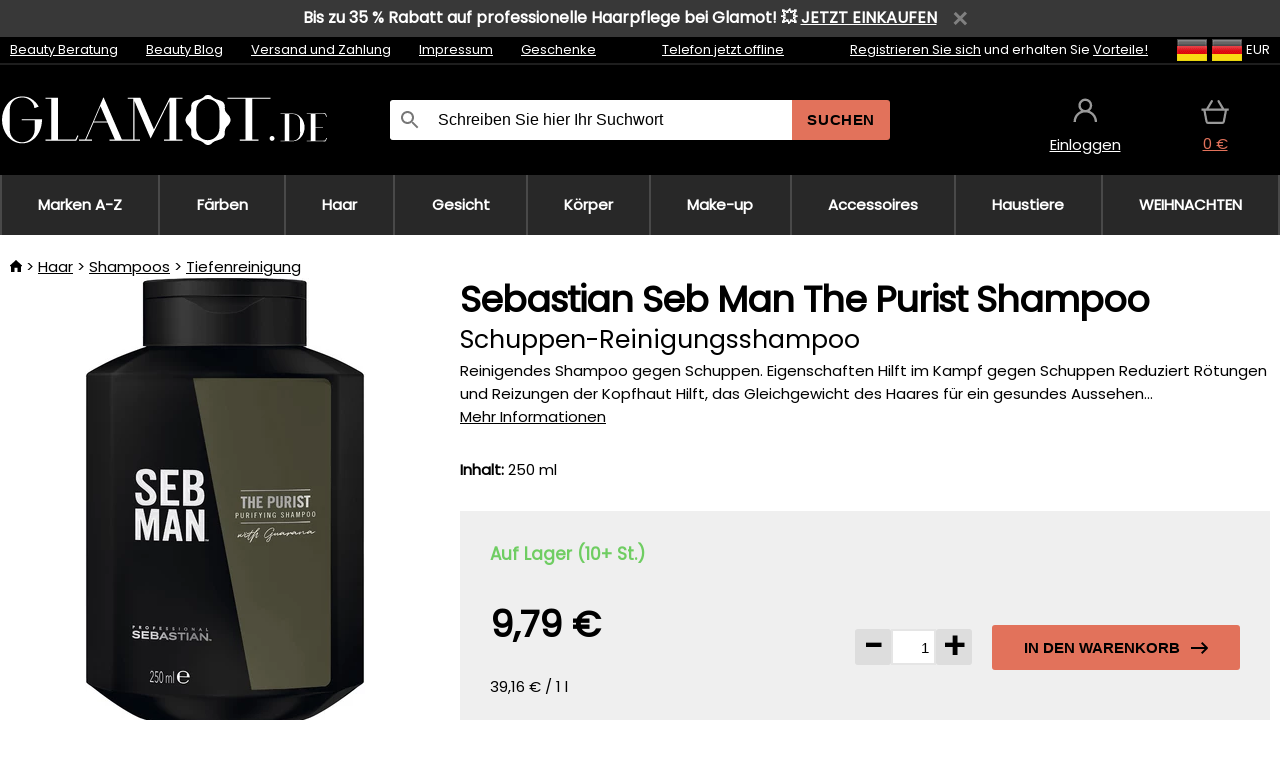

--- FILE ---
content_type: text/html;charset=UTF-8
request_url: https://www.glamot.de/p/33814/sebastian-the-purist-shampoo
body_size: 16430
content:
<!DOCTYPE html>
<html lang="de">
<head>
<link rel="dns-prefetch" href="//static.necy.eu"/>
<link rel="dns-prefetch" href="//ajax.googleapis.com"/>
<meta name="viewport" content="width=device-width, initial-scale=1.0"/>
<title class="js-fix">Sebastian Seb Man The Purist Shampoo Schuppen-Reinigungsshampoo | glamot.de</title>
<link rel="canonical" href="https://www.glamot.de/p/33814/sebastian-the-purist-shampoo" class="js-fix"/>
<meta property="og:type" content="product" class="js-fix"/>
<meta name="description" property="og:description" content="Reinigendes Shampoo gegen Schuppen. Eigenschaften Hilft im Kampf gegen Schuppen Reduziert Rötungen und Reizungen der Kopfhaut Hilft, das Gleichgewicht des Haares für ein gesundes Aussehen..." class="js-fix"/>
<meta property="og:image" content="https://static.necy.eu/i/g/450x450/89068.jpg" class="js-fix"/>
<meta property="og:url" content="https://www.glamot.de/p/33814/sebastian-the-purist-shampoo" class="js-fix"/>
<meta property="og:title" content="Sebastian Seb Man The Purist Shampoo Schuppen-Reinigungsshampoo" class="js-pre"/>
<meta property="og:site_name" content="glamot.de"/>
<link rel="stylesheet" href="//static.necy.eu/css/glamot-11387739c5ec56d79c45da7514993b00.css"/>
<link rel="stylesheet" href="//static.necy.eu/css/style-33f8a960ecb06a94ae209fdde889adc6.css"/>
<link rel="preconnect" href="https://fonts.gstatic.com" crossorigin/>
<link rel="preload" as="style" href="https://fonts.googleapis.com/css?family=Poppins&display=swap"/>
<link rel="stylesheet" href="https://fonts.googleapis.com/css?family=Poppins&display=swap" media="print" onload="this.media = 'all'"/>
<link rel="apple-touch-icon" sizes="180x180" href="//static.necy.eu/d/favicon/glamot-apple-touch-icon.png">
<link rel="icon" type="image/png" sizes="32x32" href="//static.necy.eu/d/favicon/glamot-favicon-32x32.png">
<link rel="icon" type="image/png" sizes="16x16" href="//static.necy.eu/d/favicon/glamot-favicon-16x16.png">
<link rel="shortcut icon" href="//static.necy.eu/d/favicon/glamot-favicon.ico">
<link rel="manifest" href="//static.necy.eu/d/favicon/glamot-site.webmanifest">
</head>
<body class="">
<div class="position-relative">
</div>
<figure class="backdrop js-backdrop"></figure>
<div class="old-browser-warning alert js-old-browser-warning">
<div class="w-main m-0-auto">
Der von Ihnen verwendete Webbrowser ist veraltet und wird nicht unterstützt (einige Funktionen funktionieren möglicherweise nicht ordnungsgemäß). Bitte updaten Sie ihren Browser. Weitere Informationen zum <a href="/supported-browsers" class="alert">
Link hier.</a>
</div>
</div>
<div class="promo-bar">
<form class="w-main m-0-auto js-promo-bar-info"
method="post"
action="/forms/cookies-confirmation?my-submit=hide-promo-bar">
Bis zu 35 % Rabatt auf professionelle Haarpflege bei Glamot! 💥 <a href="/b/15007757/glamot-haar-produkte#heading">JETZT EINKAUFEN</a><span class="js-close-promo-bar close-expedition-delay-info remove-gray"></span>
</form>
</div>
<form method="post" action="/googlelogin" id="goole-login-form">
<input type="hidden" name="loc-return-url" value="/p/33814/sebastian-the-purist-shampoo">
</form>
<form method="post" action="/facebooklogin" id="facebook-login-form">
<input type="hidden" name="loc-return-url" value="/p/33814/sebastian-the-purist-shampoo">
</form>
<form method="post" action="/forms/login?return_url=%2Fp%2F33814%2Fsebastian-the-purist-shampoo"
class="login-dialog js-login-dialog js-dropdown">
<div>
<label class="login-label">
<span class="icon-person login-icon">
</span>
<span class="login-span-input">
<input type="email" name="email" required class="login-input" autocomplete="username"
placeholder="E-mail">
</span>
</label>
<label class="login-label">
<span class="icon-lock login-icon">
</span>
<span class="login-span-input">
<input type="password" name="password" required class="login-input" autocomplete="current-password"
placeholder="Passwort">
</span>
</label>
<button class="submit login-email login-submit login-item" type="submit" name="submit" value="login">
Über E-Mail einloggen</button>
<div>
<a href="/forms/forgotten-password" class="login-href forgottent-password font-accent">
Haben Sie das Passwort vergessen?</a>
</div>
</div>
<div class="login-div2">
<div class="login-fb login-item js-facebook-login">
Über Facebook einloggen</div>
<div class="login-gp login-item js-google-login">
Über Google einloggen</div>
</div>
<div>
Ich erkläre, <a href="/page/29336/datenschutzerklarung" class="underline">
die Grundsätze für die Verarbeitung personenbezogener Daten</a> zur Kenntnis genommen zu haben.<br>
Haben Sie kein Konto? <a href="/forms/registration-simple" class="login-href font-accent">
Registrieren.</a>
</div>
</form><form method="post"
action="/settings/country?loc-return-url=%2Fp%2F33814%2Fsebastian-the-purist-shampoo"
class="german-country-select js-german-country-dialog js-dropdown">
<div class="german-country-select-div">
<div class="text-black font-bold">
Wählen Sie Ihr Land</div>
<div class="settings-item-ex">
<button class="picker" type="submit" name="changeCountry" value="DE">
<span class="f32 f32DE"></span>
<span class="bold underline">Deutschland</span>
</button>
</div>
<div class="settings-item-ex">
<button class="picker" type="submit" name="changeCountry" value="AT">
<span class="f32 f32AT"></span>
<span class="bold underline">Österreich</span>
</button>
</div>
<div class="settings-item-ex">
<button class="picker" type="submit" name="changeCountry" value="CH">
<span class="f32 f32CH"></span>
<span class="bold underline">Switzerland</span>
</button>
</div>
</div>
</form><form method="post" action="/settings/currency" id="localization-form">
<input type="hidden" name="loc-return-url" value="%2Fp%2F33814%2Fsebastian-the-purist-shampoo">
<input type="hidden" name="changeCurrency" class="js-currency-value">
</form>
<div class="mobile-header">
<div class=" mobile-header-grid-general ">
<a href="/"
style="background-image: url(//static.necy.eu/d/svg-logos/glamot-de-1.svg)"
class="mobile-logo">
</a>
<div class="search-dropdown">
<form action="/search" method="get" class="flex search-form">
<label class="overflow-hidden flex-grow">
<span class="icon-search login-icon">
</span>
<span class="login-span-input">
<input type="text" name="search" required maxlength="255"
class="search-input"
placeholder="Schreiben Sie hier Ihr Suchwort"
value=""
>
</span>
</label>
<button type="submit" value="" class="head-search-button">
Suchen</button>
</form>
</div><div class="js-loc-menu mobile-icon flex items-center justify-center">
<div class="f32-pre-header f32 f32de"></div>
<form class="localization-menu
 js-localization-dropdown js-dropdown ">
<strong class="localization-row icon-language localization-heading">
Sprache</strong>
<a class="localization-row" href="//www.glamot.cz/p/33814/sebastian-the-purist-shampoo-cistici-sampon">
<div class="icon-radio-unchecked"></div>
<span class="localization-span f32 f32cs"></span>
Čeština</a>
<a class="localization-row" href="//www.glamot.sk/p/33814/sebastian-the-purist-shampoo-cistiaci-sampon">
<div class="icon-radio-unchecked"></div>
<span class="localization-span f32 f32sk"></span>
Slovenčina</a>
<a class="localization-row" href="//www.glamot.com/p/33814/sebastian-the-purist-shampoo">
<div class="icon-radio-unchecked"></div>
<span class="localization-span f32 f32en"></span>
English</a>
<a class="localization-row" href="/p/33814/sebastian-the-purist-shampoo">
<div class=" icon-radio-checked "></div>
<span class="localization-span f32 f32de"></span>
Deutsch</a>
<strong class="localization-row icon-money localization-heading">
Währung</strong>
<div class="localization-row js-currency"
data-change-currency="EUR">
<div class=" icon-radio-checked "></div>
<span class="localization-span f32 f32EUR"></span>
Euro (EUR)</div>
<div class="localization-row js-currency"
data-change-currency="USD">
<div class="icon-radio-unchecked"></div>
<span class="localization-span f32 f32USD"></span>
US-Dollar (USD)</div>
<strong class="localization-row icon-globe-local localization-heading">
Land</strong>
<div class="localization-row">
<div class="icon-radio-checked"></div>
<span class="localization-span f32 f32DE"></span>
Deutschland</div>
<a class="localization-row"
href="/settings/country?loc-return-url=%2Fp%2F33814%2Fsebastian-the-purist-shampoo">
<div class="icon-radio-unchecked"></div>
<span class="localization-span f32"></span>
Anderes Land wählen</a>
</form></div>
<div class="mobile-icon icon-persona  js-login ">
</div>
<a id="shopping_cart_mobile"
href="/cart-products"
class="mobile-icon icon-basket js-mobile-cart position-relative">
</a><div class="js-menu-icon mobile-icon-menu mobile-icon icon-menu">
menu</div>
</div>
</div>
<div class="head desktop-header">
<div class="head-10-border position-relative">
<div class="w-main head-10">
<div class="flex space-x-2">
<span class="head-top-link">
<a href="/blog?tag-id=10">
Beauty Beratung</a>
</span>
<span class="head-top-link">
<a href="/blog">
Beauty Blog</a>
</span>
<span class="head-top-link">
<span class="underline cursor-pointer js-shipping-payment">
Versand und Zahlung</span>
</span>
<div class="header-dropdown header-shipping-payment js-shipping-payment-dropdown">
<div>
<div class="shipping-payment-dropdown w-main">
<div>
<h2 class="h2-index">
<a href="/page/20/versand-und-bezahlung#shipping" class="h2-index">
Versand</a>
</h2>
Transport für das Land: <a class="underline"
href="/settings/country?loc-return-url=%2Fp%2F33814%2Fsebastian-the-purist-shampoo">
<span class="no-wrap underline text-black"><span class="ship-to-country-span f32 f32DE"></span>Deutschland</span>
</a>
<table class="m-t-30">
<thead>
<tr>
<td>
Versand<td class="right">
Preis<td class="right">
Kostenlose Lieferung ab</thead>
<tbody>
<tr>
<td class="font-bold text-black">
<span class="shipping-logo-span shipping-logo-span-dropdown">
<img src="//static.necy.eu/d/shipping-logos/gls-1.png"
class="shipping-logo-img shipping-logo-img-small" alt="GLS PaketShop"
loading="lazy">
</span>
GLS PaketShop<td class="right shipping-payment-dropdown-td">
<span id="shipping_67_price" class="bold">
Von 5,16&nbsp;€</span>
<td class="right">
88,22&nbsp;€<tr>
<td class="font-bold text-black">
<span class="shipping-logo-span shipping-logo-span-dropdown">
<img src="//static.necy.eu/d/shipping-logos/dhl1.png"
class="shipping-logo-img shipping-logo-img-small" alt="DHL PaketBox und PaketShop"
loading="lazy">
</span>
DHL PaketBox und PaketShop<td class="right shipping-payment-dropdown-td">
<span id="shipping_55_price" class="bold">
Von 5,40&nbsp;€</span>
<td class="right">
100,25&nbsp;€<tr>
<td class="font-bold text-black">
<span class="shipping-logo-span shipping-logo-span-dropdown">
<img src="//static.necy.eu/d/shipping-logos/hermes.png"
class="shipping-logo-img shipping-logo-img-small" alt="Hermes"
loading="lazy">
</span>
Hermes<td class="right shipping-payment-dropdown-td">
<span id="shipping_26_price" class="bold">
Von 5,06&nbsp;€</span>
<td class="right">
100,25&nbsp;€<tr>
<td class="font-bold text-black">
<span class="shipping-logo-span shipping-logo-span-dropdown">
<img src="//static.necy.eu/d/shipping-logos/dhl-express.png"
class="shipping-logo-img shipping-logo-img-small" alt="DHL Express"
loading="lazy">
</span>
DHL Express<td class="right shipping-payment-dropdown-td">
<span id="shipping_7_price" class="bold">
Abhängig vom Paketvolumen</span>
<td class="right">
<tr>
<td class="font-bold text-black">
<span class="shipping-logo-span shipping-logo-span-dropdown">
<img src="//static.necy.eu/d/shipping-logos/fedex.png"
class="shipping-logo-img shipping-logo-img-small" alt="FedEx International Economy"
loading="lazy">
</span>
FedEx International Economy<td class="right shipping-payment-dropdown-td">
<span id="shipping_65_price" class="bold">
Abhängig vom Paketvolumen</span>
<td class="right">
<tr>
<td class="font-bold text-black">
<span class="shipping-logo-span shipping-logo-span-dropdown">
<img src="//static.necy.eu/d/shipping-logos/fedex.png"
class="shipping-logo-img shipping-logo-img-small" alt="FedEx International Priority"
loading="lazy">
</span>
FedEx International Priority<td class="right shipping-payment-dropdown-td">
<span id="shipping_64_price" class="bold">
Abhängig vom Paketvolumen</span>
<td class="right">
<tr>
<td class="font-bold text-black">
<span class="shipping-logo-span shipping-logo-span-dropdown">
<img src="//static.necy.eu/d/shipping-logos/gls-1.png"
class="shipping-logo-img shipping-logo-img-small" alt="GLS Lieferung nach Hause"
loading="lazy">
</span>
GLS Lieferung nach Hause<td class="right shipping-payment-dropdown-td">
<span id="shipping_2_price" class="bold">
Von 5,16&nbsp;€</span>
<td class="right">
<tr>
<td class="font-bold text-black">
<span class="shipping-logo-span shipping-logo-span-dropdown">
<img src="//static.necy.eu/d/shipping-logos/dhl1.png"
class="shipping-logo-img shipping-logo-img-small" alt="DHL Lieferung nach Hause"
loading="lazy">
</span>
DHL Lieferung nach Hause<td class="right shipping-payment-dropdown-td">
<span id="shipping_6_price" class="bold">
Von 5,88&nbsp;€</span>
<td class="right">
100,25&nbsp;€<tr>
<td class="font-bold text-black">
<span class="shipping-logo-span shipping-logo-span-dropdown">
<img src="//static.necy.eu/d/shipping-logos/dhl-express.png"
class="shipping-logo-img shipping-logo-img-small" alt="DHL Economy Select"
loading="lazy">
</span>
DHL Economy Select<td class="right shipping-payment-dropdown-td">
<span id="shipping_54_price" class="bold">
Abhängig vom Paketvolumen</span>
<td class="right">
</tbody>
</table>
</div>
<div class="position-relative">
<span class="remove close-expedition-delay-info close-shipping-payment-dropdown js-close-shipping-payment-dropdown"></span>
<h2 class="h2-index">
<a href="/page/20/versand-und-bezahlung#payment">
Zahlung</a>
</h2>
Vorhandene Zahlungsarten sind von der gewählten Versandart abhängig.<table class="header-payment-table">
<thead>
<tr>
<td>
Zahlung<td class="right">
Preis</thead>
<tbody>
<tr>
<td class="font-bold text-black shipping-payment-dropdown-td">
Schnelle Banküberweisung mit QR-Code (Vorauszahlungsrechnung)<td class="right">
<span id="payment_7_price" class="bold">
0&nbsp;€</span>
<tr>
<td class="font-bold text-black shipping-payment-dropdown-td">
Cash<td class="right">
<span id="payment_8_price" class="bold">
0&nbsp;€</span>
<tr>
<td class="font-bold text-black shipping-payment-dropdown-td">
Zahlung mit Debit- / Kreditkarte in der Filiale<td class="right">
<span id="payment_15_price" class="bold">
0&nbsp;€</span>
<tr>
<td class="font-bold text-black shipping-payment-dropdown-td">
Debit- / Kreditkarte online<td class="right">
<span id="payment_18_price" class="bold">
0&nbsp;€</span>
</tbody>
</table>
</div>
</div>
</div>
</div><span class="head-top-link">
<a href="/page/12/impressum">
Impressum</a>
</span>
<span class="head-top-link">
<a href="/gifts">
Geschenke</a>
</span>
</div>
<div class="text-center">
<div class="inline-block">
<a href="/page/12/impressum#contact"
class="">
Telefon jetzt offline</a>
</div>
</div>
<div class="flex space-x-2 head-localization">
<span class="head-top-link">
<a href="/forms/registration-simple">
Registrieren Sie sich</a>
 und erhalten Sie <a href="/page/35718/glamot-treueprogramm-vorteile-fur-treue-kunden">
Vorteile!</a>
</span>
<div class="position-relative header-localization cursor-pointer head-top-link">
<div class="f32-pre-header f32 f32DE"></div>
<div class="f32-pre-header f32 f32de"></div>
 EUR<form class="localization-menu
 localization-menu-desktop ">
<strong class="localization-row icon-language localization-heading">
Sprache</strong>
<a class="localization-row" href="//www.glamot.cz/p/33814/sebastian-the-purist-shampoo-cistici-sampon">
<div class="icon-radio-unchecked"></div>
<span class="localization-span f32 f32cs"></span>
Čeština</a>
<a class="localization-row" href="//www.glamot.sk/p/33814/sebastian-the-purist-shampoo-cistiaci-sampon">
<div class="icon-radio-unchecked"></div>
<span class="localization-span f32 f32sk"></span>
Slovenčina</a>
<a class="localization-row" href="//www.glamot.com/p/33814/sebastian-the-purist-shampoo">
<div class="icon-radio-unchecked"></div>
<span class="localization-span f32 f32en"></span>
English</a>
<a class="localization-row" href="/p/33814/sebastian-the-purist-shampoo">
<div class=" icon-radio-checked "></div>
<span class="localization-span f32 f32de"></span>
Deutsch</a>
<strong class="localization-row icon-money localization-heading">
Währung</strong>
<div class="localization-row js-currency"
data-change-currency="EUR">
<div class=" icon-radio-checked "></div>
<span class="localization-span f32 f32EUR"></span>
Euro (EUR)</div>
<div class="localization-row js-currency"
data-change-currency="USD">
<div class="icon-radio-unchecked"></div>
<span class="localization-span f32 f32USD"></span>
US-Dollar (USD)</div>
<strong class="localization-row icon-globe-local localization-heading">
Land</strong>
<div class="localization-row">
<div class="icon-radio-checked"></div>
<span class="localization-span f32 f32DE"></span>
Deutschland</div>
<a class="localization-row"
href="/settings/country?loc-return-url=%2Fp%2F33814%2Fsebastian-the-purist-shampoo">
<div class="icon-radio-unchecked"></div>
<span class="localization-span f32"></span>
Anderes Land wählen</a>
</form></div>
</div>
</div>
</div>
<div class="head-20 m-0-auto w-main">
<a href="/"
style="background-image: url(//static.necy.eu/d/svg-logos/glamot-de-1.svg)"
class="w-full main-logo">
</a>
<form action="/search" method="get" class="w-full">
<div class="flex w-full">
<label class="flex w-full">
<span class="icon-search login-icon login-icon-desktop">
</span>
<input type="text" name="search" required maxlength="255" value=""
class="search-input search-input-desktop flex-grow"
placeholder="Schreiben Sie hier Ihr Suchwort"
>
</label>
<button type="submit" value="" class="head-search-button cursor-pointer">
Suchen</button>
</div>
</form>
<div></div>
<div class="header-account position-relative head-icon-div h-full w-full
 js-login cursor-pointer ">
<a  href="/forms/login"
class="w-full h-full flex items-center justify-center">
<div class="text-center">
<span class="inline-block cursor-pointer">
<span class="head-icon icon-persona"></span>
<br>
<span class="underline text-base">
Einloggen</span>
</span>
</div>
</a>
</div>
<div id="cart_small_box" class="head-icon-div h-full w-full cursor-pointer">
<a href="/cart-products" class="cart-href position-relative">
<span class="head-icon icon-basket"></span>
<span id="js-cart-price">0&nbsp;€</span>
</a>
</div></div>
</div>
<div class="menu-div desktop-header">
<nav class="menu-nav w-main"
style="grid-template-columns: repeat(9, auto);">
<a href="/brands" class="menu-a ">
<span>
Marken A-Z</span>
</a>
<div class="header-info cursor-pointer">
<a href="/c/2649/professionelle-haarfarbemittel"
class="menu-a ">
<span>
Färben</span>
</a>
<div class="header-dropdown menu-dropdown">
<div class="h-full flex w-main m-0-auto">
<div class="menu-left">
<div class="menu-grid">
<a href="/c/2794/permanente-haarfarben" class="text-black flex menu-item menu-sub underline">
<div class="text-center box-border menu-item-img">
<img src="//static.necy.eu/i/w/120402_35x35.webp"
loading="lazy"
alt="Haarfarben"
width="35"
height="35"

></div>
<div class="menu-category-name">
Haarfarben</div>
</a>
<a href="/c/3502/haartonungen-semi-oder-demi-permanente-farben" class="text-black flex menu-item menu-sub underline">
<div class="text-center box-border menu-item-img">
<img src="//static.necy.eu/i/w/120403_35x35.webp"
loading="lazy"
alt="Haartönungen"
width="35"
height="35"

></div>
<div class="menu-category-name">
Haartönungen</div>
</a>
<a href="/c/3496/auswaschbare-haarfarben" class="text-black flex menu-item menu-sub underline">
<div class="text-center box-border menu-item-img">
<img src="//static.necy.eu/i/w/120404_35x35.webp"
loading="lazy"
alt="Auswaschbare Haarfarben"
width="35"
height="35"

></div>
<div class="menu-category-name">
Auswaschbare Haarfarben</div>
</a>
<a href="/c/4019/ansatz-make-up" class="text-black flex menu-item menu-sub underline">
<div class="text-center box-border menu-item-img">
<img src="//static.necy.eu/i/w/120405_35x35.webp"
loading="lazy"
alt="Ansatz Make-Up"
width="35"
height="35"

></div>
<div class="menu-category-name">
Ansatz Make-Up</div>
</a>
<a href="/c/2997/augenbrauen-und-wimpernfarben" class="text-black flex menu-item menu-sub underline">
<div class="text-center box-border menu-item-img">
<img src="//static.necy.eu/i/w/120406_35x35.webp"
loading="lazy"
alt="Augenbrauen- und Wimpernfarben"
width="35"
height="35"

></div>
<div class="menu-category-name">
Augenbrauen- und Wimpernfarben</div>
</a>
<a href="/c/3506/haarfarbe-entferner" class="text-black flex menu-item menu-sub underline">
<div class="text-center box-border menu-item-img">
<img src="//static.necy.eu/i/w/120407_35x35.webp"
loading="lazy"
alt="Farbentferner"
width="35"
height="35"

></div>
<div class="menu-category-name">
Farbentferner</div>
</a>
<a href="/c/2796/oxidationscreme-und-entwickler" class="text-black flex menu-item menu-sub underline">
<div class="text-center box-border menu-item-img">
<img src="//static.necy.eu/i/w/120408_35x35.webp"
loading="lazy"
alt="Entwickler"
width="35"
height="35"

></div>
<div class="menu-category-name">
Entwickler</div>
</a>
<a href="/c/2683/aufheller-und-strahnchen" class="text-black flex menu-item menu-sub underline">
<div class="text-center box-border menu-item-img">
<img src="//static.necy.eu/i/w/120409_35x35.webp"
loading="lazy"
alt="Blondierungen"
width="35"
height="35"

></div>
<div class="menu-category-name">
Blondierungen</div>
</a>
<a href="/c/3888/farb-hautschutz-pflege" class="text-black flex menu-item menu-sub underline">
<div class="text-center box-border menu-item-img">
<img src="//static.necy.eu/i/w/120410_35x35.webp"
loading="lazy"
alt="Schutzbehandlungen"
width="35"
height="35"

></div>
<div class="menu-category-name">
Schutzbehandlungen</div>
</a>
<a href="/c/3985/farbezubehor" class="text-black flex menu-item menu-sub underline">
<div class="text-center box-border menu-item-img">
<img src="//static.necy.eu/i/w/120411_35x35.webp"
loading="lazy"
alt="Färbezubehör"
width="35"
height="35"

></div>
<div class="menu-category-name">
Färbezubehör</div>
</a>
<a href="/c/3504/farbkarten" class="text-black flex menu-item menu-sub underline">
<div class="text-center box-border menu-item-img">
<img src="//static.necy.eu/i/w/120412_35x35.webp"
loading="lazy"
alt="Farbkarten"
width="35"
height="35"

></div>
<div class="menu-category-name">
Farbkarten</div>
</a>
<a href="/c/2649/professionelle-haarfarbemittel"
class="text-black flex menu-item menu-other">
<div>
alle zeigen</div>
</a>
</div>
<div class="flex space-x-2 menu-foot">
<span>
<a href="/c/2649/professionelle-haarfarbemittel?ff=2"
class="text-black">
Neu</a>
</span>
<span>
<a href="/c/2649/professionelle-haarfarbemittel?ff=5"
class="text-black">
Neu Diskontiert</a>
</span>
<span>
<a href="/c/2649/professionelle-haarfarbemittel" class="text-black">
Weitere Kategorien</a>
</span>
</div>
</div>
<div class="menu-right">
<span class="menu-best-seller">
Bestseller</span>
<a class="index-product-small product_small no-underline text-black text-center
no-hover"
data-product-id="43350"
href="/p/43350/schwarzkopf-professional-igora-naturals">
<div class="position-relative">
<div class="products_image">
<img src="//static.necy.eu/i/g/170x170/135296.webp"
loading="lazy"
alt
width="77"
height="170"
class="centered_image"
></div>
<div class="more-variants">
<div class="more-color">Mehr Farben</div>
<br>
</div>
<div class="product-small-name-line ps-name-man margin-top-10 color-black underline font-bold text-lg">
Schwarzkopf Professional</div>
<div class="product-small-name-line ps-name-common margin-top-5 color-black underline font-bold text-lg">
Igora Royal Color 60 ml&nbsp;
</div>
<div class="product-small-name-line ps-name-local text-sm">
permanente Haarfarbe&nbsp;
</div>
<div class="color-black product-small-manufacturer">
<span class="product_variants_availability_stock text-sm">
Auf Lager</span>
<span class="price product-small-price">
</span>
</div>
</div>
</a></div>
</div>
</div>
</div>
<div class="header-info cursor-pointer">
<a href="/c/2608/professionelle-haarkosmetik"
class="menu-a ">
<span>
Haar</span>
</a>
<div class="header-dropdown menu-dropdown">
<div class="h-full flex w-main m-0-auto">
<div class="menu-left">
<div class="menu-grid">
<a href="/c/4800/professionelles-haarpeeling" class="text-black flex menu-item menu-sub underline">
<div class="text-center box-border menu-item-img">
<img src="//static.necy.eu/i/w/158735_35x35.webp"
loading="lazy"
alt="Haarpeelings"
width="35"
height="35"

></div>
<div class="menu-category-name">
Haarpeelings</div>
</a>
<a href="/c/2648/shampoos" class="text-black flex menu-item menu-sub underline">
<div class="text-center box-border menu-item-img">
<img src="//static.necy.eu/i/w/120393_35x35.webp"
loading="lazy"
alt="Shampoos"
width="35"
height="35"

></div>
<div class="menu-category-name">
Shampoos</div>
</a>
<a href="/c/2673/conditioner" class="text-black flex menu-item menu-sub underline">
<div class="text-center box-border menu-item-img">
<img src="//static.necy.eu/i/w/120394_35x35.webp"
loading="lazy"
alt="Conditioner"
width="35"
height="35"

></div>
<div class="menu-category-name">
Conditioner</div>
</a>
<a href="/c/3372/haarmasken-und-kuren" class="text-black flex menu-item menu-sub underline">
<div class="text-center box-border menu-item-img">
<img src="//static.necy.eu/i/w/165159_35x35.webp"
loading="lazy"
alt="Masken und Kuren"
width="35"
height="35"

></div>
<div class="menu-category-name">
Masken und Kuren</div>
</a>
<a href="/c/3370/spulungen-leave-in-haarkuren" class="text-black flex menu-item menu-sub underline">
<div class="text-center box-border menu-item-img">
<img src="//static.necy.eu/i/w/120395_35x35.webp"
loading="lazy"
alt="Spülungen"
width="35"
height="35"

></div>
<div class="menu-category-name">
Spülungen</div>
</a>
<a href="/c/2767/ole-fur-haar" class="text-black flex menu-item menu-sub underline">
<div class="text-center box-border menu-item-img">
<img src="//static.necy.eu/i/w/120396_35x35.webp"
loading="lazy"
alt="Haaröle"
width="35"
height="35"

></div>
<div class="menu-category-name">
Haaröle</div>
</a>
<a href="/c/3795/haarparfums" class="text-black flex menu-item menu-sub underline">
<div class="text-center box-border menu-item-img">
<img src="//static.necy.eu/i/w/120397_35x35.webp"
loading="lazy"
alt="Haarparfums"
width="35"
height="35"

></div>
<div class="menu-category-name">
Haarparfums</div>
</a>
<a href="/c/2725/haarstyling" class="text-black flex menu-item menu-sub underline">
<div class="text-center box-border menu-item-img">
<img src="//static.necy.eu/i/w/120398_35x35.webp"
loading="lazy"
alt="Styling"
width="35"
height="35"

></div>
<div class="menu-category-name">
Styling</div>
</a>
<a href="/c/2954/dauerhafte-haarumformung" class="text-black flex menu-item menu-sub underline">
<div class="text-center box-border menu-item-img">
<img src="//static.necy.eu/i/w/120399_35x35.webp"
loading="lazy"
alt="Haarumformung"
width="35"
height="35"

></div>
<div class="menu-category-name">
Haarumformung</div>
</a>
<a href="/c/2730/nahrungserganzungsmittel-fur-haar" class="text-black flex menu-item menu-sub underline">
<div class="text-center box-border menu-item-img">
<img src="//static.necy.eu/i/w/120400_35x35.webp"
loading="lazy"
alt="Haarvitamine"
width="35"
height="35"

></div>
<div class="menu-category-name">
Haarvitamine</div>
</a>
<a href="/c/3065/geschenksets-mit-haarpflege" class="text-black flex menu-item menu-sub underline">
<div class="text-center box-border menu-item-img">
<img src="//static.necy.eu/i/w/120401_35x35.webp"
loading="lazy"
alt="Geschenksets"
width="35"
height="35"

></div>
<div class="menu-category-name">
Geschenksets</div>
</a>
<a href="/c/2608/professionelle-haarkosmetik"
class="text-black flex menu-item menu-other">
<div>
alle zeigen</div>
</a>
</div>
<div class="flex space-x-2 menu-foot">
<span>
<a href="/c/2608/professionelle-haarkosmetik?ff=2"
class="text-black">
Neu</a>
</span>
<span>
<a href="/c/2608/professionelle-haarkosmetik?ff=5"
class="text-black">
Neu Diskontiert</a>
</span>
<span>
<a href="/c/2608/professionelle-haarkosmetik" class="text-black">
Weitere Kategorien</a>
</span>
</div>
</div>
<div class="menu-right">
<span class="menu-best-seller">
Bestseller</span>
<a class="index-product-small product_small no-underline text-black text-center
no-hover"
data-product-id="46090"
href="/p/46090/schwarzkopf-professional-fibre-clinix-fibre-sealer">
<div class="position-relative">
<div class="products_image">
<img src="//static.necy.eu/i/g/170x170/197521.webp"
loading="lazy"
alt
width="58"
height="170"
class="centered_image"
></div>
<div class="more-variants">
</div>
<div class="product-small-name-line ps-name-man margin-top-10 color-black underline font-bold text-lg">
Schwarzkopf Professional</div>
<div class="product-small-name-line ps-name-common margin-top-5 color-black underline font-bold text-lg">
Fibre Clinix Fibre Sealer 150 ml&nbsp;
</div>
<div class="product-small-name-line ps-name-local text-sm">
Creme für splissige Haarspitzen&nbsp;
</div>
<div class="color-black product-small-manufacturer">
<span class="product_variants_availability_stock text-sm">
Auf Lager</span>
<span class="price product-small-price">
</span>
</div>
</div>
</a></div>
</div>
</div>
</div>
<div class="header-info cursor-pointer">
<a href="/c/2629/gesichtspflege"
class="menu-a ">
<span>
Gesicht</span>
</a>
<div class="header-dropdown menu-dropdown">
<div class="h-full flex w-main m-0-auto">
<div class="menu-left">
<div class="menu-grid">
<a href="/c/3980/gesichtscremes" class="text-black flex menu-item menu-sub underline">
<div class="text-center box-border menu-item-img">
<img src="//static.necy.eu/i/w/120414_35x35.webp"
loading="lazy"
alt="Gesichtscremes"
width="35"
height="35"

></div>
<div class="menu-category-name">
Gesichtscremes</div>
</a>
<a href="/c/3452/hautreinigung" class="text-black flex menu-item menu-sub underline">
<div class="text-center box-border menu-item-img">
<img src="//static.necy.eu/i/w/120415_35x35.webp"
loading="lazy"
alt="Reinigung"
width="35"
height="35"

></div>
<div class="menu-category-name">
Reinigung</div>
</a>
<a href="/c/3464/gesichtsseren-fluids-und-ole" class="text-black flex menu-item menu-sub underline">
<div class="text-center box-border menu-item-img">
<img src="//static.necy.eu/i/w/120416_35x35.webp"
loading="lazy"
alt="Seren und Fluids"
width="35"
height="35"

></div>
<div class="menu-category-name">
Seren und Fluids</div>
</a>
<a href="/c/3462/gesichtsmasken" class="text-black flex menu-item menu-sub underline">
<div class="text-center box-border menu-item-img">
<img src="//static.necy.eu/i/w/120417_35x35.webp"
loading="lazy"
alt="Gesichtsmasken"
width="35"
height="35"

></div>
<div class="menu-category-name">
Gesichtsmasken</div>
</a>
<a href="/c/3456/augenpflege" class="text-black flex menu-item menu-sub underline">
<div class="text-center box-border menu-item-img">
<img src="//static.necy.eu/i/w/120418_35x35.webp"
loading="lazy"
alt="Augenpflege"
width="35"
height="35"

></div>
<div class="menu-category-name">
Augenpflege</div>
</a>
<a href="/c/3774/pflege-fur-wimpern-augenbrauen" class="text-black flex menu-item menu-sub underline">
<div class="text-center box-border menu-item-img">
<img src="//static.necy.eu/i/w/120419_35x35.webp"
loading="lazy"
alt="Wimpern &amp; Augenbrauen"
width="35"
height="35"

></div>
<div class="menu-category-name">
Wimpern &amp; Augenbrauen</div>
</a>
<a href="/c/3470/pflege-fur-hals-und-dekollete" class="text-black flex menu-item menu-sub underline">
<div class="text-center box-border menu-item-img">
<img src="//static.necy.eu/i/w/120420_35x35.webp"
loading="lazy"
alt="Hals und Dekolleté"
width="35"
height="35"

></div>
<div class="menu-category-name">
Hals und Dekolleté</div>
</a>
<a href="/c/3460/sonnenschutz-furs-gesicht" class="text-black flex menu-item menu-sub underline">
<div class="text-center box-border menu-item-img">
<img src="//static.necy.eu/i/w/120421_35x35.webp"
loading="lazy"
alt="Sonne"
width="35"
height="35"

></div>
<div class="menu-category-name">
Sonne</div>
</a>
<a href="/c/3472/rasierprodukte-fur-manner" class="text-black flex menu-item menu-sub underline">
<div class="text-center box-border menu-item-img">
<img src="//static.necy.eu/i/w/120422_35x35.webp"
loading="lazy"
alt="Rasierprodukte und Pflege für Männer"
width="35"
height="35"

></div>
<div class="menu-category-name">
Rasierprodukte und Pflege für Männer</div>
</a>
<a href="/c/3474/kosmetik-set-fur-die-haut" class="text-black flex menu-item menu-sub underline">
<div class="text-center box-border menu-item-img">
<img src="//static.necy.eu/i/w/120423_35x35.webp"
loading="lazy"
alt="Kosmetik-Set"
width="35"
height="35"

></div>
<div class="menu-category-name">
Kosmetik-Set</div>
</a>
<a href="/c/2629/gesichtspflege"
class="text-black flex menu-item menu-other">
<div>
alle zeigen</div>
</a>
</div>
<div class="flex space-x-2 menu-foot">
<span>
<a href="/c/2629/gesichtspflege?ff=2"
class="text-black">
Neu</a>
</span>
<span>
<a href="/c/2629/gesichtspflege?ff=5"
class="text-black">
Neu Diskontiert</a>
</span>
<span>
<a href="/c/2629/gesichtspflege" class="text-black">
Weitere Kategorien</a>
</span>
</div>
</div>
<div class="menu-right">
<span class="menu-best-seller">
Bestseller</span>
<a class="index-product-small product_small no-underline text-black text-center
no-hover"
data-product-id="39582"
href="/p/39582/babor-doctor-pro-ha-hyaluronic-acid-concentrate-serum-zur-schnellen-hydratation-aller-hautschichten">
<div class="position-relative">
<div class="products_image">
<img src="//static.necy.eu/i/g/170x170/197736.webp"
loading="lazy"
alt
width="53"
height="170"
class="centered_image"
></div>
<div class="more-variants">
<div class="more-variant">Mehr Varianten</div>
<br>
</div>
<div class="product-small-name-line ps-name-man margin-top-10 color-black underline font-bold text-lg">
Babor</div>
<div class="product-small-name-line ps-name-common margin-top-5 color-black underline font-bold text-lg">
Doctor Pro HA Hyaluronic Acid Concentrate 50 ml&nbsp;
</div>
<div class="product-small-name-line ps-name-local text-sm">
Serum zur schnellen Hydratation aller Hautschichten&nbsp;
</div>
<div class="color-black product-small-manufacturer">
<span class="product_variants_availability_stock text-sm">
Auf Lager</span>
<span class="price product-small-price">
</span>
</div>
</div>
</a></div>
</div>
</div>
</div>
<div class="header-info cursor-pointer">
<a href="/c/2631/korperkosmetik"
class="menu-a ">
<span>
Körper</span>
</a>
<div class="header-dropdown menu-dropdown">
<div class="h-full flex w-main m-0-auto">
<div class="menu-left">
<div class="menu-grid">
<a href="/c/3187/korperpflegeprodukte-fur-bad-und-dusche" class="text-black flex menu-item menu-sub underline">
<div class="text-center box-border menu-item-img">
<img src="//static.necy.eu/i/w/120424_35x35.webp"
loading="lazy"
alt="Bad und Dusche"
width="35"
height="35"

></div>
<div class="menu-category-name">
Bad und Dusche</div>
</a>
<a href="/c/3438/korpermilch-creme-und-butter" class="text-black flex menu-item menu-sub underline">
<div class="text-center box-border menu-item-img">
<img src="//static.necy.eu/i/w/120425_35x35.webp"
loading="lazy"
alt="Körpermilch"
width="35"
height="35"

></div>
<div class="menu-category-name">
Körpermilch</div>
</a>
<a href="/c/3992/korperole" class="text-black flex menu-item menu-sub underline">
<div class="text-center box-border menu-item-img">
<img src="//static.necy.eu/i/w/120426_35x35.webp"
loading="lazy"
alt="Körperöle"
width="35"
height="35"

></div>
<div class="menu-category-name">
Körperöle</div>
</a>
<a href="/c/3444/deodorants" class="text-black flex menu-item menu-sub underline">
<div class="text-center box-border menu-item-img">
<img src="//static.necy.eu/i/w/120427_35x35.webp"
loading="lazy"
alt="Deodorants"
width="35"
height="35"

></div>
<div class="menu-category-name">
Deodorants</div>
</a>
<a href="/c/3446/sonnenpflege" class="text-black flex menu-item menu-sub underline">
<div class="text-center box-border menu-item-img">
<img src="//static.necy.eu/i/w/120428_35x35.webp"
loading="lazy"
alt="Sonne"
width="35"
height="35"

></div>
<div class="menu-category-name">
Sonne</div>
</a>
<a href="/c/3440/pflege-fur-hande-und-fusse" class="text-black flex menu-item menu-sub underline">
<div class="text-center box-border menu-item-img">
<img src="//static.necy.eu/i/w/120429_35x35.webp"
loading="lazy"
alt="Hände und Füße"
width="35"
height="35"

></div>
<div class="menu-category-name">
Hände und Füße</div>
</a>
<a href="/c/2635/duft" class="text-black flex menu-item menu-sub underline">
<div class="text-center box-border menu-item-img">
<img src="//static.necy.eu/i/w/120430_35x35.webp"
loading="lazy"
alt="Duft"
width="35"
height="35"

></div>
<div class="menu-category-name">
Duft</div>
</a>
<a href="/c/3844/zahnpflege" class="text-black flex menu-item menu-sub underline">
<div class="text-center box-border menu-item-img">
<img src="//static.necy.eu/i/w/120431_35x35.webp"
loading="lazy"
alt="Zahnpflege"
width="35"
height="35"

></div>
<div class="menu-category-name">
Zahnpflege</div>
</a>
<a href="/c/3987/nahrungserganzungsmittel" class="text-black flex menu-item menu-sub underline">
<div class="text-center box-border menu-item-img">
<img src="//static.necy.eu/i/w/120432_35x35.webp"
loading="lazy"
alt="Nahrungsergänzungsmittel"
width="35"
height="35"

></div>
<div class="menu-category-name">
Nahrungsergänzungsmittel</div>
</a>
<a href="/c/3993/heilungsbeschleuniger" class="text-black flex menu-item menu-sub underline">
<div class="text-center box-border menu-item-img">
<img src="//static.necy.eu/i/w/120433_35x35.webp"
loading="lazy"
alt="Spezialbehandlung"
width="35"
height="35"

></div>
<div class="menu-category-name">
Spezialbehandlung</div>
</a>
<a href="/c/3442/kopperpflege-kosmetik-sets" class="text-black flex menu-item menu-sub underline">
<div class="text-center box-border menu-item-img">
<img src="//static.necy.eu/i/w/120434_35x35.webp"
loading="lazy"
alt="Kosmetik-Set"
width="35"
height="35"

></div>
<div class="menu-category-name">
Kosmetik-Set</div>
</a>
<a href="/c/2631/korperkosmetik"
class="text-black flex menu-item menu-other">
<div>
alle zeigen</div>
</a>
</div>
<div class="flex space-x-2 menu-foot">
<span>
<a href="/c/2631/korperkosmetik?ff=2"
class="text-black">
Neu</a>
</span>
<span>
<a href="/c/2631/korperkosmetik?ff=5"
class="text-black">
Neu Diskontiert</a>
</span>
<span>
<a href="/c/2631/korperkosmetik" class="text-black">
Weitere Kategorien</a>
</span>
</div>
</div>
<div class="menu-right">
<span class="menu-best-seller">
Bestseller</span>
<a class="index-product-small product_small no-underline text-black text-center
no-hover"
data-product-id="47886"
href="/p/47886/house-of-theom-reserve-eau-de-parfum">
<div class="position-relative">
<div class="products_image">
<img src="//static.necy.eu/i/g/170x170/211442.webp"
loading="lazy"
alt
width="100"
height="170"
class="centered_image"
></div>
<div class="more-variants">
<div class="label-new">Neuheit</div>
<br>
</div>
<div class="product-small-name-line ps-name-man margin-top-10 color-black underline font-bold text-lg">
House of Thêom</div>
<div class="product-small-name-line ps-name-common margin-top-5 color-black underline font-bold text-lg">
 Heaven&#039;s Reserve 75 ml&nbsp;
</div>
<div class="product-small-name-line ps-name-local text-sm">
Eau de Parfum mit Duftnoten von Nuss und Vanille&nbsp;
</div>
<div class="color-black product-small-manufacturer">
<span class="product_variants_availability_stock text-sm">
Auf Lager</span>
<span class="price product-small-price">
</span>
</div>
</div>
</a></div>
</div>
</div>
</div>
<div class="header-info cursor-pointer">
<a href="/c/2633/make-up"
class="menu-a ">
<span>
Make-up</span>
</a>
<div class="header-dropdown menu-dropdown">
<div class="h-full flex w-main m-0-auto">
<div class="menu-left">
<div class="menu-grid">
<a href="/c/3789/augenbrauen-make-up" class="text-black flex menu-item menu-sub underline">
<div class="text-center box-border menu-item-img">
<img src="//static.necy.eu/i/w/120435_35x35.webp"
loading="lazy"
alt="Augenbrauen"
width="35"
height="35"

></div>
<div class="menu-category-name">
Augenbrauen</div>
</a>
<a href="/c/3197/augen-make-up" class="text-black flex menu-item menu-sub underline">
<div class="text-center box-border menu-item-img">
<img src="//static.necy.eu/i/w/120436_35x35.webp"
loading="lazy"
alt="Augen"
width="35"
height="35"

></div>
<div class="menu-category-name">
Augen</div>
</a>
<a href="/c/3791/lippen-make-up" class="text-black flex menu-item menu-sub underline">
<div class="text-center box-border menu-item-img">
<img src="//static.necy.eu/i/w/120437_35x35.webp"
loading="lazy"
alt="Lippen"
width="35"
height="35"

></div>
<div class="menu-category-name">
Lippen</div>
</a>
<a href="/c/3434/make-up-fur-gesicht" class="text-black flex menu-item menu-sub underline">
<div class="text-center box-border menu-item-img">
<img src="//static.necy.eu/i/w/120438_35x35.webp"
loading="lazy"
alt="Gesicht"
width="35"
height="35"

></div>
<div class="menu-category-name">
Gesicht</div>
</a>
<a href="/c/3436/nagelkosmetik" class="text-black flex menu-item menu-sub underline">
<div class="text-center box-border menu-item-img">
<img src="//static.necy.eu/i/w/120439_35x35.webp"
loading="lazy"
alt="Nägel"
width="35"
height="35"

></div>
<div class="menu-category-name">
Nägel</div>
</a>
<a href="/c/3942/kosmetische-pinsel-schwamme" class="text-black flex menu-item menu-sub underline">
<div class="text-center box-border menu-item-img">
<img src="//static.necy.eu/i/w/120440_35x35.webp"
loading="lazy"
alt="Pinsel &amp; Schwamm"
width="35"
height="35"

></div>
<div class="menu-category-name">
Pinsel &amp; Schwamm</div>
</a>
<a href="/c/3946/make-up-zubehor" class="text-black flex menu-item menu-sub underline">
<div class="text-center box-border menu-item-img">
<img src="//static.necy.eu/i/w/120441_35x35.webp"
loading="lazy"
alt="Make-up Zubehör"
width="35"
height="35"

></div>
<div class="menu-category-name">
Make-up Zubehör</div>
</a>
<a href="/c/2633/make-up"
class="text-black flex menu-item menu-other">
<div>
alle zeigen</div>
</a>
</div>
<div class="flex space-x-2 menu-foot">
<span>
<a href="/c/2633/make-up?ff=2"
class="text-black">
Neu</a>
</span>
<span>
<a href="/c/2633/make-up?ff=5"
class="text-black">
Neu Diskontiert</a>
</span>
<span>
<a href="/c/2633/make-up" class="text-black">
Weitere Kategorien</a>
</span>
</div>
</div>
<div class="menu-right">
<span class="menu-best-seller">
Bestseller</span>
<a class="index-product-small product_small no-underline text-black text-center
no-hover"
data-product-id="36040"
href="/p/36040/payot-creme-n-2-cc-cream-spf50">
<div class="position-relative">
<div class="products_image">
<img src="//static.necy.eu/i/g/170x170/176366.webp"
loading="lazy"
alt
width="45"
height="170"
class="centered_image"
></div>
<div class="more-variants">
</div>
<div class="product-small-name-line ps-name-man margin-top-10 color-black underline font-bold text-lg">
Payot</div>
<div class="product-small-name-line ps-name-common margin-top-5 color-black underline font-bold text-lg">
Crème N°2 CC Cream 40 ml&nbsp;
</div>
<div class="product-small-name-line ps-name-local text-sm">
tonisierende CC-Creme für empfindliche Haut&nbsp;
</div>
<div class="color-black product-small-manufacturer">
<span class="product_variants_availability_stock text-sm">
Auf Lager</span>
<span class="price product-small-price">
</span>
</div>
</div>
</a></div>
</div>
</div>
</div>
<div class="header-info cursor-pointer">
<a href="/c/2637/accessoires"
class="menu-a ">
<span>
Accessoires</span>
</a>
<div class="header-dropdown menu-dropdown">
<div class="h-full flex w-main m-0-auto">
<div class="menu-left">
<div class="menu-grid">
<a href="/c/2886/haarbursten-und-kamme" class="text-black flex menu-item menu-sub underline">
<div class="text-center box-border menu-item-img">
<img src="//static.necy.eu/i/w/120443_35x35.webp"
loading="lazy"
alt="Haarbürsten und Kämme"
width="35"
height="35"

></div>
<div class="menu-category-name">
Haarbürsten und Kämme</div>
</a>
<a href="/c/3312/haarschmuck" class="text-black flex menu-item menu-sub underline">
<div class="text-center box-border menu-item-img">
<img src="//static.necy.eu/i/w/120442_35x35.webp"
loading="lazy"
alt="Haarschmuck"
width="35"
height="35"

></div>
<div class="menu-category-name">
Haarschmuck</div>
</a>
<a href="/c/3325/professionelle-haartrockner-und-warmluftbursten" class="text-black flex menu-item menu-sub underline">
<div class="text-center box-border menu-item-img">
<img src="//static.necy.eu/i/w/120444_35x35.webp"
loading="lazy"
alt="Haartrockner &amp; Airstyler"
width="35"
height="35"

></div>
<div class="menu-category-name">
Haartrockner &amp; Airstyler</div>
</a>
<a href="/c/3866/diffusoren-dusen" class="text-black flex menu-item menu-sub underline">
<div class="text-center box-border menu-item-img">
<img src="//static.necy.eu/i/w/120445_35x35.webp"
loading="lazy"
alt="Diffusoren &amp; Düsen"
width="35"
height="35"

></div>
<div class="menu-category-name">
Diffusoren &amp; Düsen</div>
</a>
<a href="/c/3326/professionelle-lockenstabe" class="text-black flex menu-item menu-sub underline">
<div class="text-center box-border menu-item-img">
<img src="//static.necy.eu/i/w/120446_35x35.webp"
loading="lazy"
alt="Lockenstab"
width="35"
height="35"

></div>
<div class="menu-category-name">
Lockenstab</div>
</a>
<a href="/c/3324/glatteisen" class="text-black flex menu-item menu-sub underline">
<div class="text-center box-border menu-item-img">
<img src="//static.necy.eu/i/w/120447_35x35.webp"
loading="lazy"
alt="Glätteisen"
width="35"
height="35"

></div>
<div class="menu-category-name">
Glätteisen</div>
</a>
<a href="/c/3986/professionelle-frieseurschere" class="text-black flex menu-item menu-sub underline">
<div class="text-center box-border menu-item-img">
<img src="//static.necy.eu/i/w/120448_35x35.webp"
loading="lazy"
alt="Schere"
width="35"
height="35"

></div>
<div class="menu-category-name">
Schere</div>
</a>
<a href="/c/3327/haarschneider" class="text-black flex menu-item menu-sub underline">
<div class="text-center box-border menu-item-img">
<img src="//static.necy.eu/i/w/120449_35x35.webp"
loading="lazy"
alt="Haarschneider"
width="35"
height="35"

></div>
<div class="menu-category-name">
Haarschneider</div>
</a>
<a href="/c/3967/ersatzteile" class="text-black flex menu-item menu-sub underline">
<div class="text-center box-border menu-item-img">
<img src="//static.necy.eu/i/w/120450_35x35.webp"
loading="lazy"
alt="Ersatzteile"
width="35"
height="35"

></div>
<div class="menu-category-name">
Ersatzteile</div>
</a>
<a href="/c/2884/pumpen" class="text-black flex menu-item menu-sub underline">
<div class="text-center box-border menu-item-img">
<img src="//static.necy.eu/i/w/120452_35x35.webp"
loading="lazy"
alt="Pumpen"
width="35"
height="35"

></div>
<div class="menu-category-name">
Pumpen</div>
</a>
<a href="/c/2637/accessoires"
class="text-black flex menu-item menu-other">
<div>
alle zeigen</div>
</a>
</div>
<div class="flex space-x-2 menu-foot">
<span>
<a href="/c/2637/accessoires?ff=2"
class="text-black">
Neu</a>
</span>
<span>
<a href="/c/2637/accessoires?ff=5"
class="text-black">
Neu Diskontiert</a>
</span>
<span>
<a href="/c/2637/accessoires" class="text-black">
Weitere Kategorien</a>
</span>
</div>
</div>
<div class="menu-right">
<span class="menu-best-seller">
Bestseller</span>
<a class="index-product-small product_small no-underline text-black text-center
no-hover"
data-product-id="32826"
href="/p/32826/tangle-teezer-wet-detangling">
<div class="position-relative">
<div class="products_image">
<img src="//static.necy.eu/i/g/170x170/206477.webp"
loading="lazy"
alt
width="95"
height="170"
class="centered_image"
></div>
<div class="more-variants">
<div class="more-color">Mehr Farben</div>
<br>
</div>
<div class="product-small-name-line ps-name-man margin-top-10 color-black underline font-bold text-lg">
Tangle Teezer</div>
<div class="product-small-name-line ps-name-common margin-top-5 color-black underline font-bold text-lg">
Ultimate Detangling Wet 1 St.&nbsp;
</div>
<div class="product-small-name-line ps-name-local text-sm">
Bürste für nasses Haar&nbsp;
</div>
<div class="color-black product-small-manufacturer">
<span class="product_variants_availability_stock text-sm">
Auf Lager</span>
<span class="price product-small-price">
</span>
</div>
</div>
</a></div>
</div>
</div>
</div>
<div class="header-info cursor-pointer">
<a href="/c/3764/pflege-fur-haustiere"
class="menu-a ">
<span>
Haustiere</span>
</a>
<div class="header-dropdown menu-dropdown">
<div class="h-full flex w-main m-0-auto">
<div class="menu-left">
<div class="menu-grid">
</div>
<div class="flex space-x-2 menu-foot">
<span>
<a href="/c/3764/pflege-fur-haustiere?ff=2"
class="text-black">
Neu</a>
</span>
<span>
<a href="/c/3764/pflege-fur-haustiere?ff=5"
class="text-black">
Neu Diskontiert</a>
</span>
<span>
<a href="/c/3764/pflege-fur-haustiere" class="text-black">
Weitere Kategorien</a>
</span>
</div>
</div>
<div class="menu-right">
<span class="menu-best-seller">
Bestseller</span>
<a class="index-product-small product_small no-underline text-black text-center
no-hover"
data-product-id="35022"
href="/p/35022/tangle-teezer-pet-teezer-de-shedding-purple">
<div class="position-relative">
<div class="products_image">
<img src="//static.necy.eu/i/g/170x170/114016.webp"
loading="lazy"
alt
width="76"
height="170"
class="centered_image"
></div>
<div class="more-variants">
<div class="more-color">Mehr Farben</div>
<br>
</div>
<div class="product-small-name-line ps-name-man margin-top-10 color-black underline font-bold text-lg">
Tangle Teezer</div>
<div class="product-small-name-line ps-name-common margin-top-5 color-black underline font-bold text-lg">
Pet Teezer De-Shedding &amp; Dog Grooming Brush&nbsp;
</div>
<div class="product-small-name-line ps-name-local text-sm">
Kammbürste für Haustiere&nbsp;
</div>
<div class="color-black product-small-manufacturer">
<span class="product_variants_availability_stock text-sm">
Auf Lager</span>
<span class="price product-small-price">
</span>
</div>
</div>
</a></div>
</div>
</div>
</div>
<div class="header-info cursor-pointer">
<a href="/c/3899/geschenktipps-fur-frauen-manner-und-kinder"
class="menu-a ">
<span>
WEIHNACHTEN</span>
</a>
<div class="header-dropdown menu-dropdown">
<div class="h-full flex w-main m-0-auto">
<div class="menu-left">
<div class="menu-grid">
<a href="/c/3903/geschenktipps-fur-frauen" class="text-black flex menu-item menu-sub underline">
<div class="text-center box-border menu-item-img">
<img src="//static.necy.eu/i/w/175068_35x35.webp"
loading="lazy"
alt="Für Frauen"
width="35"
height="35"

></div>
<div class="menu-category-name">
Für Frauen</div>
</a>
<a href="/c/3905/geschenktipps-fur-manner-jungen" class="text-black flex menu-item menu-sub underline">
<div class="text-center box-border menu-item-img">
<img src="//static.necy.eu/i/w/175069_35x35.webp"
loading="lazy"
alt="Für Männer"
width="35"
height="35"

></div>
<div class="menu-category-name">
Für Männer</div>
</a>
<a href="/c/3907/geschenktipps-fur-kinder" class="text-black flex menu-item menu-sub underline">
<div class="text-center box-border menu-item-img">
<img src="//static.necy.eu/i/w/175061_35x35.webp"
loading="lazy"
alt="Für Kinder"
width="35"
height="35"

></div>
<div class="menu-category-name">
Für Kinder</div>
</a>
<a href="/c/3933/geschenke-fur-liebhaber-von-naturkosmetik" class="text-black flex menu-item menu-sub underline">
<div class="text-center box-border menu-item-img">
<img src="//static.necy.eu/i/w/175076_35x35.webp"
loading="lazy"
alt="Für Liebhaber von Ökokosmetik"
width="35"
height="35"

></div>
<div class="menu-category-name">
Für Liebhaber von Ökokosmetik</div>
</a>
<a href="/c/4034/weihnachts-bestseller" class="text-black flex menu-item menu-sub underline">
<div class="text-center box-border menu-item-img">
<img src="//static.necy.eu/i/w/122568_35x35.webp"
loading="lazy"
alt="Weihnachts-Bestseller"
width="35"
height="35"

></div>
<div class="menu-category-name">
Weihnachts-Bestseller</div>
</a>
<a href="/c/4035/kleine-weihnachtsgeschenke" class="text-black flex menu-item menu-sub underline">
<div class="text-center box-border menu-item-img">
<img src="//static.necy.eu/i/w/122569_35x35.webp"
loading="lazy"
alt="Kleine Weihnachtsgeschenke"
width="35"
height="35"

></div>
<div class="menu-category-name">
Kleine Weihnachtsgeschenke</div>
</a>
<a href="/c/4297/kosmetische-adventskalender" class="text-black flex menu-item menu-sub underline">
<div class="text-center box-border menu-item-img">
<img src="//static.necy.eu/i/w/175067_35x35.webp"
loading="lazy"
alt="Adventskalender"
width="35"
height="35"

></div>
<div class="menu-category-name">
Adventskalender</div>
</a>
<a href="/c/5031/weihnachten-und-geschenksets" class="text-black flex menu-item menu-sub underline">
<div class="text-center box-border menu-item-img">
<img src="//static.necy.eu/i/w/175078_35x35.webp"
loading="lazy"
alt="Weihnachten und Geschenksets"
width="35"
height="35"

></div>
<div class="menu-category-name">
Weihnachten und Geschenksets</div>
</a>
<a href="/c/3919/geschenkgutscheine" class="text-black flex menu-item menu-sub underline">
<div class="text-center box-border menu-item-img">
<img src="//static.necy.eu/i/w/175073_35x35.webp"
loading="lazy"
alt="Geschenkgutscheine"
width="35"
height="35"

></div>
<div class="menu-category-name">
Geschenkgutscheine</div>
</a>
<a href="/c/3939/geschenktipps-fur-haustiere" class="text-black flex menu-item menu-sub underline">
<div class="text-center box-border menu-item-img">
<img src="//static.necy.eu/i/w/175070_35x35.webp"
loading="lazy"
alt="Für Haustiere"
width="35"
height="35"

></div>
<div class="menu-category-name">
Für Haustiere</div>
</a>
<a href="/c/3899/geschenktipps-fur-frauen-manner-und-kinder"
class="text-black flex menu-item menu-other">
<div>
alle zeigen</div>
</a>
</div>
<div class="flex space-x-2 menu-foot">
<span>
<a href="/c/3899/geschenktipps-fur-frauen-manner-und-kinder?ff=2"
class="text-black">
Neu</a>
</span>
<span>
<a href="/c/3899/geschenktipps-fur-frauen-manner-und-kinder?ff=5"
class="text-black">
Neu Diskontiert</a>
</span>
<span>
<a href="/c/3899/geschenktipps-fur-frauen-manner-und-kinder" class="text-black">
Weitere Kategorien</a>
</span>
</div>
</div>
<div class="menu-right">
<span class="menu-best-seller">
Bestseller</span>
<a class="index-product-small product_small no-underline text-black text-center
no-hover"
data-product-id="10561"
href="/p/10561/babor-hsr-lifting-extra-firming-cream">
<div class="position-relative">
<div class="products_image">
<img src="//static.necy.eu/i/g/170x170/194622.webp"
loading="lazy"
alt
width="170"
height="164"
class="centered_image"
></div>
<div class="more-variants">
<div class="more-variant">Mehr Varianten</div>
<br>
</div>
<div class="product-small-name-line ps-name-man margin-top-10 color-black underline font-bold text-lg">
Babor</div>
<div class="product-small-name-line ps-name-common margin-top-5 color-black underline font-bold text-lg">
HSR Lifting Cream 50 ml&nbsp;
</div>
<div class="product-small-name-line ps-name-local text-sm">
Luxuriöse Lifting-Creme&nbsp;
</div>
<div class="color-black product-small-manufacturer">
<span class="product_variants_availability_stock text-sm">
Auf Lager</span>
<span class="price product-small-price">
</span>
</div>
</div>
</a></div>
</div>
</div>
</div>
</nav>
</div>
<div class="js-mobile-menu mobile-menu-div hidden">
<nav>
<a href="/brands" class="flex items-center no-underline mobile-menu-item menu-brands js-mm-category">
<span>
Marken A-Z</span>
</a>
<div class="cursor-pointer">
<div class="flex justify-between items-center mobile-menu-item js-mm-category">
<a href="/c/2649/professionelle-haarfarbemittel"
class="mobile-menu-item-grid">
<div>
<img src="//static.necy.eu/i/w/196387_35x35.webp"
loading="lazy"
alt="Färben"
width="35"
height="35"

></div>
<div>
Färben</div>
</a>
<span class="icon-arrow-right mobile-menu-icon js-show-subcategory">
</span>
</div>
<div class="js-mm-subcategories hidden">
<a href="/c/2794/permanente-haarfarben"
class="menu-subcategory flex justify-between items-center">
<div>
Haarfarben</div>
<span class="icon-arrow-right mobile-menu-icon">
</span>
</a>
<a href="/c/3502/haartonungen-semi-oder-demi-permanente-farben"
class="menu-subcategory flex justify-between items-center">
<div>
Haartönungen</div>
<span class="icon-arrow-right mobile-menu-icon">
</span>
</a>
<a href="/c/3496/auswaschbare-haarfarben"
class="menu-subcategory flex justify-between items-center">
<div>
Auswaschbare Haarfarben</div>
<span class="icon-arrow-right mobile-menu-icon">
</span>
</a>
<a href="/c/4019/ansatz-make-up"
class="menu-subcategory flex justify-between items-center">
<div>
Ansatz Make-Up</div>
<span class="icon-arrow-right mobile-menu-icon">
</span>
</a>
<a href="/c/2997/augenbrauen-und-wimpernfarben"
class="menu-subcategory flex justify-between items-center">
<div>
Augenbrauen- und Wimpernfarben</div>
<span class="icon-arrow-right mobile-menu-icon">
</span>
</a>
<a href="/c/3506/haarfarbe-entferner"
class="menu-subcategory flex justify-between items-center">
<div>
Farbentferner</div>
<span class="icon-arrow-right mobile-menu-icon">
</span>
</a>
<a href="/c/2796/oxidationscreme-und-entwickler"
class="menu-subcategory flex justify-between items-center">
<div>
Entwickler</div>
<span class="icon-arrow-right mobile-menu-icon">
</span>
</a>
<a href="/c/2683/aufheller-und-strahnchen"
class="menu-subcategory flex justify-between items-center">
<div>
Blondierungen</div>
<span class="icon-arrow-right mobile-menu-icon">
</span>
</a>
<a href="/c/3888/farb-hautschutz-pflege"
class="menu-subcategory flex justify-between items-center">
<div>
Schutzbehandlungen</div>
<span class="icon-arrow-right mobile-menu-icon">
</span>
</a>
<a href="/c/3985/farbezubehor"
class="menu-subcategory flex justify-between items-center">
<div>
Färbezubehör</div>
<span class="icon-arrow-right mobile-menu-icon">
</span>
</a>
<a href="/c/3504/farbkarten"
class="menu-subcategory flex justify-between items-center">
<div>
Farbkarten</div>
<span class="icon-arrow-right mobile-menu-icon">
</span>
</a>
</div>
</div>
<div class="cursor-pointer">
<div class="flex justify-between items-center mobile-menu-item js-mm-category">
<a href="/c/2608/professionelle-haarkosmetik"
class="mobile-menu-item-grid">
<div>
<img src="//static.necy.eu/i/w/196386_35x35.webp"
loading="lazy"
alt="Haar"
width="35"
height="35"

></div>
<div>
Haar</div>
</a>
<span class="icon-arrow-right mobile-menu-icon js-show-subcategory">
</span>
</div>
<div class="js-mm-subcategories hidden">
<a href="/c/4800/professionelles-haarpeeling"
class="menu-subcategory flex justify-between items-center">
<div>
Haarpeelings</div>
<span class="icon-arrow-right mobile-menu-icon">
</span>
</a>
<a href="/c/2648/shampoos"
class="menu-subcategory flex justify-between items-center">
<div>
Shampoos</div>
<span class="icon-arrow-right mobile-menu-icon">
</span>
</a>
<a href="/c/2673/conditioner"
class="menu-subcategory flex justify-between items-center">
<div>
Conditioner</div>
<span class="icon-arrow-right mobile-menu-icon">
</span>
</a>
<a href="/c/3372/haarmasken-und-kuren"
class="menu-subcategory flex justify-between items-center">
<div>
Masken und Kuren</div>
<span class="icon-arrow-right mobile-menu-icon">
</span>
</a>
<a href="/c/3370/spulungen-leave-in-haarkuren"
class="menu-subcategory flex justify-between items-center">
<div>
Spülungen</div>
<span class="icon-arrow-right mobile-menu-icon">
</span>
</a>
<a href="/c/2767/ole-fur-haar"
class="menu-subcategory flex justify-between items-center">
<div>
Haaröle</div>
<span class="icon-arrow-right mobile-menu-icon">
</span>
</a>
<a href="/c/3795/haarparfums"
class="menu-subcategory flex justify-between items-center">
<div>
Haarparfums</div>
<span class="icon-arrow-right mobile-menu-icon">
</span>
</a>
<a href="/c/2725/haarstyling"
class="menu-subcategory flex justify-between items-center">
<div>
Styling</div>
<span class="icon-arrow-right mobile-menu-icon">
</span>
</a>
<a href="/c/2954/dauerhafte-haarumformung"
class="menu-subcategory flex justify-between items-center">
<div>
Haarumformung</div>
<span class="icon-arrow-right mobile-menu-icon">
</span>
</a>
<a href="/c/2730/nahrungserganzungsmittel-fur-haar"
class="menu-subcategory flex justify-between items-center">
<div>
Haarvitamine</div>
<span class="icon-arrow-right mobile-menu-icon">
</span>
</a>
<a href="/c/3065/geschenksets-mit-haarpflege"
class="menu-subcategory flex justify-between items-center">
<div>
Geschenksets</div>
<span class="icon-arrow-right mobile-menu-icon">
</span>
</a>
</div>
</div>
<div class="cursor-pointer">
<div class="flex justify-between items-center mobile-menu-item js-mm-category">
<a href="/c/2629/gesichtspflege"
class="mobile-menu-item-grid">
<div>
<img src="//static.necy.eu/i/w/196390_35x35.webp"
loading="lazy"
alt="Gesicht"
width="35"
height="35"

></div>
<div>
Gesicht</div>
</a>
<span class="icon-arrow-right mobile-menu-icon js-show-subcategory">
</span>
</div>
<div class="js-mm-subcategories hidden">
<a href="/c/3980/gesichtscremes"
class="menu-subcategory flex justify-between items-center">
<div>
Gesichtscremes</div>
<span class="icon-arrow-right mobile-menu-icon">
</span>
</a>
<a href="/c/3452/hautreinigung"
class="menu-subcategory flex justify-between items-center">
<div>
Reinigung</div>
<span class="icon-arrow-right mobile-menu-icon">
</span>
</a>
<a href="/c/3464/gesichtsseren-fluids-und-ole"
class="menu-subcategory flex justify-between items-center">
<div>
Seren und Fluids</div>
<span class="icon-arrow-right mobile-menu-icon">
</span>
</a>
<a href="/c/3462/gesichtsmasken"
class="menu-subcategory flex justify-between items-center">
<div>
Gesichtsmasken</div>
<span class="icon-arrow-right mobile-menu-icon">
</span>
</a>
<a href="/c/3456/augenpflege"
class="menu-subcategory flex justify-between items-center">
<div>
Augenpflege</div>
<span class="icon-arrow-right mobile-menu-icon">
</span>
</a>
<a href="/c/3774/pflege-fur-wimpern-augenbrauen"
class="menu-subcategory flex justify-between items-center">
<div>
Wimpern &amp; Augenbrauen</div>
<span class="icon-arrow-right mobile-menu-icon">
</span>
</a>
<a href="/c/3470/pflege-fur-hals-und-dekollete"
class="menu-subcategory flex justify-between items-center">
<div>
Hals und Dekolleté</div>
<span class="icon-arrow-right mobile-menu-icon">
</span>
</a>
<a href="/c/3460/sonnenschutz-furs-gesicht"
class="menu-subcategory flex justify-between items-center">
<div>
Sonne</div>
<span class="icon-arrow-right mobile-menu-icon">
</span>
</a>
<a href="/c/3472/rasierprodukte-fur-manner"
class="menu-subcategory flex justify-between items-center">
<div>
Rasierprodukte und Pflege für Männer</div>
<span class="icon-arrow-right mobile-menu-icon">
</span>
</a>
<a href="/c/3474/kosmetik-set-fur-die-haut"
class="menu-subcategory flex justify-between items-center">
<div>
Kosmetik-Set</div>
<span class="icon-arrow-right mobile-menu-icon">
</span>
</a>
</div>
</div>
<div class="cursor-pointer">
<div class="flex justify-between items-center mobile-menu-item js-mm-category">
<a href="/c/2631/korperkosmetik"
class="mobile-menu-item-grid">
<div>
<img src="//static.necy.eu/i/w/196391_35x35.webp"
loading="lazy"
alt="Körper"
width="35"
height="35"

></div>
<div>
Körper</div>
</a>
<span class="icon-arrow-right mobile-menu-icon js-show-subcategory">
</span>
</div>
<div class="js-mm-subcategories hidden">
<a href="/c/3187/korperpflegeprodukte-fur-bad-und-dusche"
class="menu-subcategory flex justify-between items-center">
<div>
Bad und Dusche</div>
<span class="icon-arrow-right mobile-menu-icon">
</span>
</a>
<a href="/c/3438/korpermilch-creme-und-butter"
class="menu-subcategory flex justify-between items-center">
<div>
Körpermilch</div>
<span class="icon-arrow-right mobile-menu-icon">
</span>
</a>
<a href="/c/3992/korperole"
class="menu-subcategory flex justify-between items-center">
<div>
Körperöle</div>
<span class="icon-arrow-right mobile-menu-icon">
</span>
</a>
<a href="/c/3444/deodorants"
class="menu-subcategory flex justify-between items-center">
<div>
Deodorants</div>
<span class="icon-arrow-right mobile-menu-icon">
</span>
</a>
<a href="/c/3446/sonnenpflege"
class="menu-subcategory flex justify-between items-center">
<div>
Sonne</div>
<span class="icon-arrow-right mobile-menu-icon">
</span>
</a>
<a href="/c/3440/pflege-fur-hande-und-fusse"
class="menu-subcategory flex justify-between items-center">
<div>
Hände und Füße</div>
<span class="icon-arrow-right mobile-menu-icon">
</span>
</a>
<a href="/c/2635/duft"
class="menu-subcategory flex justify-between items-center">
<div>
Duft</div>
<span class="icon-arrow-right mobile-menu-icon">
</span>
</a>
<a href="/c/3844/zahnpflege"
class="menu-subcategory flex justify-between items-center">
<div>
Zahnpflege</div>
<span class="icon-arrow-right mobile-menu-icon">
</span>
</a>
<a href="/c/3987/nahrungserganzungsmittel"
class="menu-subcategory flex justify-between items-center">
<div>
Nahrungsergänzungsmittel</div>
<span class="icon-arrow-right mobile-menu-icon">
</span>
</a>
<a href="/c/3993/heilungsbeschleuniger"
class="menu-subcategory flex justify-between items-center">
<div>
Spezialbehandlung</div>
<span class="icon-arrow-right mobile-menu-icon">
</span>
</a>
<a href="/c/3442/kopperpflege-kosmetik-sets"
class="menu-subcategory flex justify-between items-center">
<div>
Kosmetik-Set</div>
<span class="icon-arrow-right mobile-menu-icon">
</span>
</a>
</div>
</div>
<div class="cursor-pointer">
<div class="flex justify-between items-center mobile-menu-item js-mm-category">
<a href="/c/2633/make-up"
class="mobile-menu-item-grid">
<div>
<img src="//static.necy.eu/i/w/196392_35x35.webp"
loading="lazy"
alt="Make-up"
width="35"
height="35"

></div>
<div>
Make-up</div>
</a>
<span class="icon-arrow-right mobile-menu-icon js-show-subcategory">
</span>
</div>
<div class="js-mm-subcategories hidden">
<a href="/c/3789/augenbrauen-make-up"
class="menu-subcategory flex justify-between items-center">
<div>
Augenbrauen</div>
<span class="icon-arrow-right mobile-menu-icon">
</span>
</a>
<a href="/c/3197/augen-make-up"
class="menu-subcategory flex justify-between items-center">
<div>
Augen</div>
<span class="icon-arrow-right mobile-menu-icon">
</span>
</a>
<a href="/c/3791/lippen-make-up"
class="menu-subcategory flex justify-between items-center">
<div>
Lippen</div>
<span class="icon-arrow-right mobile-menu-icon">
</span>
</a>
<a href="/c/3434/make-up-fur-gesicht"
class="menu-subcategory flex justify-between items-center">
<div>
Gesicht</div>
<span class="icon-arrow-right mobile-menu-icon">
</span>
</a>
<a href="/c/3436/nagelkosmetik"
class="menu-subcategory flex justify-between items-center">
<div>
Nägel</div>
<span class="icon-arrow-right mobile-menu-icon">
</span>
</a>
<a href="/c/3942/kosmetische-pinsel-schwamme"
class="menu-subcategory flex justify-between items-center">
<div>
Pinsel &amp; Schwamm</div>
<span class="icon-arrow-right mobile-menu-icon">
</span>
</a>
<a href="/c/3946/make-up-zubehor"
class="menu-subcategory flex justify-between items-center">
<div>
Make-up Zubehör</div>
<span class="icon-arrow-right mobile-menu-icon">
</span>
</a>
</div>
</div>
<div class="cursor-pointer">
<div class="flex justify-between items-center mobile-menu-item js-mm-category">
<a href="/c/2637/accessoires"
class="mobile-menu-item-grid">
<div>
<img src="//static.necy.eu/i/w/196393_35x35.webp"
loading="lazy"
alt="Accessoires"
width="35"
height="35"

></div>
<div>
Accessoires</div>
</a>
<span class="icon-arrow-right mobile-menu-icon js-show-subcategory">
</span>
</div>
<div class="js-mm-subcategories hidden">
<a href="/c/2886/haarbursten-und-kamme"
class="menu-subcategory flex justify-between items-center">
<div>
Haarbürsten und Kämme</div>
<span class="icon-arrow-right mobile-menu-icon">
</span>
</a>
<a href="/c/3312/haarschmuck"
class="menu-subcategory flex justify-between items-center">
<div>
Haarschmuck</div>
<span class="icon-arrow-right mobile-menu-icon">
</span>
</a>
<a href="/c/3325/professionelle-haartrockner-und-warmluftbursten"
class="menu-subcategory flex justify-between items-center">
<div>
Haartrockner &amp; Airstyler</div>
<span class="icon-arrow-right mobile-menu-icon">
</span>
</a>
<a href="/c/3866/diffusoren-dusen"
class="menu-subcategory flex justify-between items-center">
<div>
Diffusoren &amp; Düsen</div>
<span class="icon-arrow-right mobile-menu-icon">
</span>
</a>
<a href="/c/3326/professionelle-lockenstabe"
class="menu-subcategory flex justify-between items-center">
<div>
Lockenstab</div>
<span class="icon-arrow-right mobile-menu-icon">
</span>
</a>
<a href="/c/3324/glatteisen"
class="menu-subcategory flex justify-between items-center">
<div>
Glätteisen</div>
<span class="icon-arrow-right mobile-menu-icon">
</span>
</a>
<a href="/c/3986/professionelle-frieseurschere"
class="menu-subcategory flex justify-between items-center">
<div>
Schere</div>
<span class="icon-arrow-right mobile-menu-icon">
</span>
</a>
<a href="/c/3327/haarschneider"
class="menu-subcategory flex justify-between items-center">
<div>
Haarschneider</div>
<span class="icon-arrow-right mobile-menu-icon">
</span>
</a>
<a href="/c/3967/ersatzteile"
class="menu-subcategory flex justify-between items-center">
<div>
Ersatzteile</div>
<span class="icon-arrow-right mobile-menu-icon">
</span>
</a>
<a href="/c/2884/pumpen"
class="menu-subcategory flex justify-between items-center">
<div>
Pumpen</div>
<span class="icon-arrow-right mobile-menu-icon">
</span>
</a>
</div>
</div>
<div class="cursor-pointer">
<div class="flex justify-between items-center mobile-menu-item js-mm-category">
<a href="/c/3764/pflege-fur-haustiere"
class="mobile-menu-item-grid">
<div>
<img src="//static.necy.eu/i/w/196394_35x35.webp"
loading="lazy"
alt="Haustiere"
width="35"
height="35"

></div>
<div>
Haustiere</div>
</a>
<span class="icon-arrow-right mobile-menu-icon js-show-subcategory">
</span>
</div>
<div class="js-mm-subcategories hidden">
</div>
</div>
<div class="cursor-pointer">
<div class="flex justify-between items-center mobile-menu-item js-mm-category">
<a href="/c/3899/geschenktipps-fur-frauen-manner-und-kinder"
class="mobile-menu-item-grid">
<div>
<img src="//static.necy.eu/i/w/193111_35x35.webp"
loading="lazy"
alt="WEIHNACHTEN"
width="35"
height="35"

></div>
<div>
WEIHNACHTEN</div>
</a>
<span class="icon-arrow-right mobile-menu-icon js-show-subcategory">
</span>
</div>
<div class="js-mm-subcategories hidden">
<a href="/c/3903/geschenktipps-fur-frauen"
class="menu-subcategory flex justify-between items-center">
<div>
Für Frauen</div>
<span class="icon-arrow-right mobile-menu-icon">
</span>
</a>
<a href="/c/3905/geschenktipps-fur-manner-jungen"
class="menu-subcategory flex justify-between items-center">
<div>
Für Männer</div>
<span class="icon-arrow-right mobile-menu-icon">
</span>
</a>
<a href="/c/3907/geschenktipps-fur-kinder"
class="menu-subcategory flex justify-between items-center">
<div>
Für Kinder</div>
<span class="icon-arrow-right mobile-menu-icon">
</span>
</a>
<a href="/c/3933/geschenke-fur-liebhaber-von-naturkosmetik"
class="menu-subcategory flex justify-between items-center">
<div>
Für Liebhaber von Ökokosmetik</div>
<span class="icon-arrow-right mobile-menu-icon">
</span>
</a>
<a href="/c/4034/weihnachts-bestseller"
class="menu-subcategory flex justify-between items-center">
<div>
Weihnachts-Bestseller</div>
<span class="icon-arrow-right mobile-menu-icon">
</span>
</a>
<a href="/c/4035/kleine-weihnachtsgeschenke"
class="menu-subcategory flex justify-between items-center">
<div>
Kleine Weihnachtsgeschenke</div>
<span class="icon-arrow-right mobile-menu-icon">
</span>
</a>
<a href="/c/4297/kosmetische-adventskalender"
class="menu-subcategory flex justify-between items-center">
<div>
Adventskalender</div>
<span class="icon-arrow-right mobile-menu-icon">
</span>
</a>
<a href="/c/5031/weihnachten-und-geschenksets"
class="menu-subcategory flex justify-between items-center">
<div>
Weihnachten und Geschenksets</div>
<span class="icon-arrow-right mobile-menu-icon">
</span>
</a>
<a href="/c/3919/geschenkgutscheine"
class="menu-subcategory flex justify-between items-center">
<div>
Geschenkgutscheine</div>
<span class="icon-arrow-right mobile-menu-icon">
</span>
</a>
<a href="/c/3939/geschenktipps-fur-haustiere"
class="menu-subcategory flex justify-between items-center">
<div>
Für Haustiere</div>
<span class="icon-arrow-right mobile-menu-icon">
</span>
</a>
</div>
</div>
</nav>
<div class="mobile-menu-bottom">
<div class="mobile-menu-bottom-grid">
<a href="blog?tag-id=10" class="mobile-menu-href">
Beauty Beratung</a>
<a href="blog" class="mobile-menu-href">
Beauty Blog</a>
<a href="/page/20/versand-und-bezahlung" class="mobile-menu-href">
Versand und Zahlung</a>
<a href="/page/12/impressum" class="mobile-menu-href">
Impressum</a>
</div>
<div>
<div>
<div class="flex justify-between items-center js-menu-expand">
<div class="mobile-menu-href padding-none">
<div class="icon-language mobile-menu-icon"></div>
Sprache</div>
<span class="icon-arrow-right mobile-menu-icon js-menu-arrow">
</span>
</div>
<div class="hidden js-menu-exp">
<a class="localization-row" href="//www.glamot.cz/p/33814/sebastian-the-purist-shampoo-cistici-sampon">
<div class="icon-radio-unchecked"></div>
<span class="localization-span f32 f32cs"></span>
Čeština</a>
<a class="localization-row" href="//www.glamot.sk/p/33814/sebastian-the-purist-shampoo-cistiaci-sampon">
<div class="icon-radio-unchecked"></div>
<span class="localization-span f32 f32sk"></span>
Slovenčina</a>
<a class="localization-row" href="//www.glamot.com/p/33814/sebastian-the-purist-shampoo">
<div class="icon-radio-unchecked"></div>
<span class="localization-span f32 f32en"></span>
English</a>
<a class="localization-row" href="/p/33814/sebastian-the-purist-shampoo">
<div class=" icon-radio-checked "></div>
<span class="localization-span f32 f32de"></span>
Deutsch</a>
</div>
</div>
<div class="menu-currency">
<div class="flex justify-between items-center js-menu-expand">
<div class="mobile-menu-href padding-none">
<div class="icon-money mobile-menu-icon"></div>
Währung</div>
<span class="icon-arrow-right mobile-menu-icon js-menu-arrow">
</span>
</div>
<div class="hidden js-menu-exp">
<div class="localization-row js-currency"
data-change-currency="EUR">
<div class=" icon-radio-checked "></div>
<span class="localization-span f32 f32EUR"></span>
Euro (EUR)</div>
<div class="localization-row js-currency"
data-change-currency="USD">
<div class="icon-radio-unchecked"></div>
<span class="localization-span f32 f32USD"></span>
US-Dollar (USD)</div>
</div>
</div>
<a class="mobile-menu-href padding-none"
href="/settings/country?loc-return-url=%2Fp%2F33814%2Fsebastian-the-purist-shampoo">
<div class="icon-globe-local mobile-menu-icon"></div>
Land</a>
</div>
</div>
</div><div class="js-main-view-table-row">
<div class="w-main product-container">
<div class="product-basic-info">
<span class="category-path ">
<span>
<a class="text-black bc-first no-underline js-no-ajax" href="/">
<span class="breadcrumbs-home inline-block"></span>
</a>
</span>
<span>
<a 
data-category-id="2608&amp;shop-id=35"

href="/c/2608/professionelle-haarkosmetik#heading"
class="text-black bc-middle js-open-is-category "
>
                Haar</a>
</span>
<span>
<a 
data-category-id="2648&amp;shop-id=35"

href="/c/2648/shampoos#heading"
class="text-black bc-middle js-open-is-category "
>
                Shampoos</a>
</span>
<span>
<a 
data-category-id="3105&amp;shop-id=35"

href="/c/3105/tiefenreinigung-shampoos#heading"
class="text-black bc-last js-open-is-category "
>
                Tiefenreinigung</a>
</span>
</span><br>
</div>
<div class="product-main-grid">
<div class="product_image justify-self-center">
<div class="product_outer position-relative">
<div class="more-variants">
</div>
<a class="colorbox_gall js-href-l"
data-rel="gallery"
href="//static.necy.eu/i/gw/26/2000x2000/89068.webp">
<picture>
<source class="js-pic-m" media="(max-width: 450px)" srcset="//static.necy.eu/i/g/300x300/89068.webp">
<source class="js-pic-l" srcset="//static.necy.eu/i/g/450x450/89068.webp">
<img alt="Sebastian Seb Man The Purist Shampoo Schuppen-Reinigungsshampoo" class="js-img-l product-main-image centered_image" src="//static.necy.eu/i/g/450x450/89068.webp">
</picture>
</a>
</div>
</div>
<div class="product-right-div-main">
<h1 class="product-name "
data-product-id="33814">
Sebastian Seb Man The Purist Shampoo</h1>
<span class="product-sub-header text-black">
Schuppen-Reinigungsshampoo</span>
<div>
Reinigendes Shampoo gegen Schuppen. Eigenschaften Hilft im Kampf gegen Schuppen Reduziert Rötungen und Reizungen der Kopfhaut Hilft, das Gleichgewicht des Haares für ein gesundes Aussehen...<br>
<a href="#description" class="text-black">
Mehr Informationen</a>
</div>
<div class="product-attribute-container">
<div>
<span class="text-black font-bold">
Inhalt:</span>
250 ml</div>
</div>
<div class="product-selected-box js-product-select-box">
<div class="js-selected-variant hidden" data-variant-id="185667"></div>
<span class="js-product-availability text-lg font-bold
product_variants_availability_stock">
<p class="product_variants_availability_stock mobile-td-center">
Auf Lager
(10+&nbsp;St.)
</p>
</span>
<span class="alert js-version-is-sellout text-lg hidden">
Letzte Stück</span>
<div class="product-selected-flex">
<div>
<div class="js-product-price product-price ">
9,79&nbsp;€</div>
<div>
<br>
<span class="hidden js-old-price-text">
Ermäßigt ab:&nbsp;&nbsp;</span><s class="js-old-price-value">
</s>
<div class="js-discount ">
</div>
</div>
<div class="js-unit-price">
39,16&nbsp;€ / 1 l</div>
<div class="js-product-other-info alert hidden">
Gebühr für zusätzliche Gewicht</div>
<div class="js-product-defect alert hidden">
</div>
</div>
<div>
<div class="js-product-button-BLOCKED_SELLING js-product-button hidden">
</div>
<div class="js-product-button-ADD_TO_CART js-product-button  flex justify-between items-center">
<div class="inline-block product-pieces-div">
<div class="js-minus cart-button-wrap">
<div class="cart-button-placeholder cart-button">
-</div>
</div>
<div class="cart_change_quantity">
<input type="number"  min="1" max="50000" value="1" class="js-product-pieces pieces-value right">
</div>
<div class="js-plus cart-button-wrap">
<div class="cart-button-placeholder cart-button">
+</div>
</div>
</div>
<button type="submit" class="js-button-add-to-cart primary-button">
In den Warenkorb<span class="right-arrow"></span>
</button>
</div>
<div class="js-product-button-WATCHDOG js-product-button hidden">
<form method="post">
<div class="js-watchdog-popup popup watchdog-popup-button line-height-45"
data-popup_width="640" data-popup_height="680"
data-popup_initjs="watchdog"
data-popup_url="/forms/watchdog"
data-popup_parameters="variant-id=185667&amp;language-prefix=">
<span class="button-caption">E-Mail Info, sobald lieferbar</span>
</div>
</form>
</div>
<div class="js-product-button-WATCHED js-product-button hidden">
Verfügbarkeit gefolgt</div>
<div class="js-product-button-CAN_NOT_FLY js-product-button hidden">
Kann nicht fliegen</div>
<div class="js-product-button-EMPTY js-product-button hidden">
</div>
</div>
</div>
</div><div class="product-selected-flex text-gray">
<div class="product-info-right">
<div class="flex justify-between">
<div class="m-r-10">
Hersteller: </div>
<div class="right">
<a href="/b/7733249/sebastian" class="text-gray">
Sebastian</a>
</div>
</div>
</div>
<div class="product-info-path">
<div>
<img src="//static.necy.eu/i/w/120556_170x170.webp"
loading="lazy"
alt
width="170"
height="170"

></div>
<span class="category-path ">
<span>
<a class="text-black bc-first no-underline js-no-ajax" href="/">
<span class="breadcrumbs-home inline-block"></span>
</a>
</span>
<span>
<a class="text-black bc-first js-no-ajax" href="/brands">
Marke</a>
</span>
<span>
<a 
data-manufacturer-id="118&amp;tab=5"

href="/b/7733249/sebastian#heading"
class="text-black bc-middle js-open-is-manufacturer "
>
                Sebastian</a>
</span>
<span>
<a 
data-sub-brand-id="7733261&amp;manufacturer-id=118"

href="/b/7733261/sebastian-seb-man#heading"
class="text-black bc-last js-open-is-sub-brand "
>
                Seb Man</a>
</span>
</span></div>
</div>
</div>
</div>
</div><div id="product-versions-table" class="product-version-table-container">
<div class="w-main m-0-auto text-black">
<div class="flex items-center product-name-small">
Varianten Sebastian Seb Man The Purist Shampoo</div>
<div class="version-table-container">
<table id="table_versions" class="product-version-table sortable">
<thead>
<tr class="product-version-table-head">
<th>
<th>
<th >
Inhalt<th class="left ">
Verfügbarkeit<th class=" right">
Preis<th>
</thead>
<tbody>
<tr class="
"
data-variant-id="185667">
<td class="center colorbox_single first-mobile-td"
data-href="//static.necy.eu/i/gw/26/2000x2000/89068.webp">
<a>
<img src="//static.necy.eu/i/g/60x60/89068.webp"
loading="lazy"
alt
width="37"
height="60"

></a>
<td class="no-mobile">
<td class=""
data-sort_order="25000">
250 ml<td class="js-td-availability left "
data-sort_order="0">
<p class="product_variants_availability_stock mobile-td-center">
Auf Lager
(10+&nbsp;St.)
</p>
<td class="right js-td-version-price" data-sort_order="979">
<p class="product_variants_price">
9,79&nbsp;€ <span class="info-outline inline-block position-relative js-common-price">
<span class="price-info-box display-none-last">
<span class="price-info-inner">
UVP:&nbsp;&nbsp;14,00&nbsp;€</span>
</span>
</span>
</p>
<p class="product_variants_price text-sm">
39,16&nbsp;€ / 1 l</p>
<td class="center">
<form method="post">
<input type="hidden" name="version" value="185667"/>
<input type="hidden" name="submit" value="add-to-cart"/>
<input type="hidden" name="pieces" value="1"/>
<button type="submit" class="js-add-to-cart secondary-button">
In den Warenkorb<span class="right-arrow"></span>
</button>
</form>
</tbody>
</table>
</div>
</div>
</div>
<div class="product-description-head">
<div class="w-main m-0-auto flex">
<a class="product-tab" href="#description">
Produktbeschreibung</a>
</div>
</div>
<div class="product-description-container">
<div class="w-main m-0-auto flex product-description-main-div">
<div class="product-description-content">
<div id="description" class="blog-page js-tab-content p-0">
<div class="flex items-center product-name-small">
Sebastian Seb Man The Purist Shampoo</div>
<div>
<p>Reinigendes Shampoo gegen Schuppen.</p> <h3 id="eigenschaften">Eigenschaften</h3> <ul> <li>Hilft im Kampf <strong>gegen Schuppen</strong></li> <li>Reduziert Rötungen und Reizungen der Kopfhaut</li> <li>Hilft, das Gleichgewicht des Haares für ein gesundes Aussehen wiederherzustellen</li> <li>Entwickelt für trockene, normale und fettige Kopfhaut mit Schuppenbildung</li> </ul> <h3 id="wichtige-inhaltsstoffe">Wichtige Inhaltsstoffe</h3> <ul> <li><em>Zink</em> - Hilft bei der Bekämpfung von Schuppen, stärkt die Immunität des Haares und hilft, das Haar gesund zu erhalten</li> <li><em>Guarana-Extrakt</em> - Stimulierende Wirkung für gesundes Haar- und Bartwachstum</li> </ul> <h3 id="anwendung">Anwendung</h3> <p>Eine kleine Menge auf das Haar auftragen und aufschäumen. Dann ausspülen. Bei Bedarf den Vorgang wiederholen.</p></div>
<details>
<summary>
<h3>
Inhaltsstoffe (INCI)</h3>
</summary>
<div>
Aqua/Water/Eau • Sodium Laureth Sulfate • Peg-3 Distearate • Sodium Laureth-8 Sulfate • Cocamidopropyl Betaine • Propylene Glycol • Piroctone Olamine • Sodium Chloride • Parfum/Fragrance • Phenoxyethanol • Citric Acid • Panthenol • Sodium Oleth Sulfate • Magnesium Laureth-8 Sulfate • Magnesium Laureth Sulfate • Sodium Benzoate • Magnesium Oleth Sulfate • Polyquaternium-10 • Allantoin • Caffeine • Hexyl Cinnamal • Benzoic Acid • Ethylhexylglycerin • Linalool • Coumarin • Limonene • Paullinia Cupana Seed Extract • Aloe Barbadensis Leaf Juice • Methylparaben • Propylparaben • Tocopherol • Potassium Sorbate • Sodium Hydroxide • Sodium Sulfite</div>
<div>
Für die Zusammensetzung des Produkts ist der Hersteller verantwortlich. Aufgrund möglicher Änderungen empfehlen wir, die Zusammensetzung direkt auf der Verpackung zu überprüfen.</div>
</details>
<details>
<summary>
<h3>
Warnung</h3>
</summary>
<p>
Nur zur äußeren Anwendung. Kontakt mit den Augen vermeiden. Bei Augenkontakt sofort gründlich mit Wasser ausspülen. Bei Auftreten von Nebenwirkungen die Anwendung abbrechen. Außerhalb der Reichweite von Kindern aufbewahren. Nicht bei Kindern unter 3 Jahren anwenden.</p>
</details>
<details>
<summary>
<h3>
Hersteller/Händler</h3>
</summary>
<div>
Wella Germany GmbH<br>
64295 Darmstadt, Germany<br>
http://www.sebastianprofessional.com<br>
wellaonline@wellasupport.com<br>
</div>
</details>
</div>
</div>
<div class="parameter-box">
<div class="parameters-head">
Schlüsseleigenschaften</div>
<div data-tab="parameters" class="js-tab-content">
<table class="parameter-table text-base mobile-table">
<tbody>
<tr>
<td>
Für wen:<td class="right">
Für Männer<tr>
<td>
Haartyp:<td class="right">
Alle Typen<tr>
<td>
Die Sorge des Haares:<td class="right">
Schuppen, Trockenheit, Fett<tr>
<td>
Die Wirkung:<td class="right">
Glanz, Hydratation, Stärkung</tbody>
</table>
</div>
<div class="m-t-30 m-b-50">
<div class="parameters-head">
Beauty Beratung</div>
<a class="iguide-a product-guide"
href="/blog/179/wie-gross-ist-die-einmalige-menge-von-einem-produkt-die-sie-genau-brauchen">
<div class="iguide-div-with-img">
<img src="//static.necy.eu/i/w/135394_48x60.webp"
loading="lazy"
alt="Wie groß ist die einmalige Menge von einem Produkt, die Sie genau brauchen?"
width="48"
height="60"

></div>
<div class="iguide-caption">
Wie groß ist die einmalige Menge von einem Produkt, die Sie genau brauchen?</div>
</a>
<a class="iguide-a product-guide"
href="/blog/33701/wie-wahlt-man-die-richtige-haarkosmetik-fur-den-jeweiligen-haartyp">
<div class="iguide-div-with-img">
<img src="//static.necy.eu/i/w/135394_48x60.webp"
loading="lazy"
alt="Wie wählt man die richtige Haarkosmetik für den jeweiligen Haartyp?"
width="48"
height="60"

></div>
<div class="iguide-caption">
Wie wählt man die richtige Haarkosmetik für den jeweiligen Haartyp?</div>
</a>
<a class="iguide-a product-guide"
href="/blog/82/naturliche-vs-klassische-haarkosmetik">
<div class="iguide-div-with-img">
<img src="//static.necy.eu/i/w/135394_48x60.webp"
loading="lazy"
alt="Natürliche vs. klassische Haarkosmetik"
width="48"
height="60"

></div>
<div class="iguide-caption">
Natürliche vs. klassische Haarkosmetik</div>
</a>
</div>
<div class="text-white">
<div class="contact-box-container">
<span class="text-sm">
Haben Sie eine Frage?</span>
<br>
<span class="text-lg text-white font-bold">
Fragen Sie!</span>
<br>
<br>
<span>
<img class="contact-photo"
src="//static.necy.eu/d/images/quick-contact-beauty-m.png"
width="90" height="90"
alt="Katherine Hübsch Haar- und Hautspezialist">
</span>
<br>
<span class="text-white font-bold text-lg">
Katherine Hübsch</span>
<br>
<span class="text-sm">
Haar- und Hautspezialist</span>
<br>
<br>
<a href="tel:+43720884174"
class="contact-a font-bold">
<span class="phone-white"></span>
<span class="foot-contact-span">
+43 720 884174</span>
</a>
<br>
<span>
an Werktagen: 8:00-16:30</span>
<br>
<br>
<a href="mailto:info@glamot.de"
class="foot-contact-a font-bold contact-mail">
<span class="envelope-white"></span>
<span class="foot-contact-span">
info@glamot.de</span>
</a>
<br>
<br>
<div class="popup primary-button"
data-popup_width="640" data-popup_height="680"
data-popup_initjs="contact"
data-popup_url="/forms/contact"
data-popup_parameters="product_enquiry=true&amp;product-id=33814">
Frage zum Produkt</div>
</div></div>
</div>
</div>
</div>
<div class="w-main m-0-auto">
<h3 class="related-products-head">Kunden kaufen häufig zusammen</h3>
<div class="related-products-grid">
<a class="index-product-small product_small no-underline text-black text-center
"
data-product-id="33815"
href="/p/33815/sebastian-the-smoother">
<div class="position-relative">
<div class="products_image">
<img src="//static.necy.eu/i/g/170x170/89069.webp"
loading="lazy"
alt
width="108"
height="170"
class="centered_image"
></div>
<div class="more-variants">
<div class="more-size">Mehr Größen</div>
</div>
<div class="product-small-name-line ps-name-man margin-top-10 color-black underline font-bold text-lg">
Sebastian</div>
<div class="product-small-name-line ps-name-common margin-top-5 color-black underline font-bold text-lg">
Seb Man The Smoother&nbsp;
</div>
<div class="product-small-name-line ps-name-local text-sm">
feuchtigkeitsspendender Conditioner&nbsp;
</div>
<div class="color-black product-small-manufacturer">
<span class="product_variants_availability_stock text-sm">
Auf Lager</span>
<span class="price product-small-price">
</span>
</div>
</div>
</a></div>
</div>
<div class="iadv-wrap w-main">
<div class="iadv-item">
<div class="iadv-img iadv-warehouse"></div>
<div class="iadv-caption">
Eigenes Lager<div class="iadv-explanation">
Die Lagerprodukte sind sofort versandbereit</div>
</div>
</div>
<div class="iadv-item">
<div class="iadv-img iadv-price"></div>
<div class="iadv-caption">
Erstaunlich niedrige Preise<div class="iadv-explanation">
Wir vergleichen regelmäßig die Preise und legen die Bestmöglichen auf dem Markt fest</div>
</div>
</div>
<div class="iadv-item">
<div class="iadv-img iadv-ball"></div>
<div class="iadv-caption">
Weltneuheiten<div class="iadv-explanation">
Wir bringen neue Produkte auf den Markt in erster Linie</div>
</div>
</div>
<a class="iadv-item text-black no-underline" href="/gifts">
<div class="iadv-img iadv-gift"></div>
<div class="iadv-caption">
Geschenke gratis<div class="iadv-explanation">
Mit Ihrer Bestellung erhalten Sie ein nützliches Geschenk</div>
</div>
</a>
</div><div id="js-cart-clone" class="cart-clone display-none-last"></div>
<div class="display-none-last">
<a href="/assets/product-1297">
product-1297</a>
</div>
<div class="move-outside">
<a href="/assets/product-758">
product-758</a>
</div>
</div> <footer class="hide-on-mobile">
<div class="newsletter-container">
<div class="newsletter-grid w-main">
<form method="post" class="newsletter-form js-newsletter-form" action="">
<input type="hidden" name="g-recaptcha-response" class="js-recaptcha-response-footer">
<input type="hidden" name="loc-return-url" value="%2Fp%2F33814%2Fsebastian-the-purist-shampoo">
<h3 class="newsletter-title" id="newsletter">
Registrieren Newsletter</h3>
<div class="footer-newsletter-div">
<label for="footer-newsletter-input">
<span class="envelope-gray login-icon login-icon-desktop">
</span>
</label>
<input type="email" name="email" required autocomplete="email" id="footer-newsletter-input"
class="js-newsletter-input-footer footer-newsletter-input"
placeholder="Geben Sie Ihre E-mail ein">
<button type="button" class="head-search-button cursor-pointer g-recaptcha"
data-sitekey="6LdfaTgUAAAAAGlfC93tV78Xa6ohsAIBgf8_0ZDZ"
data-callback="footerNewsletterCaptchaSuccess">
Anmelden</button>
</div>
</form>
<div class="footer-news">
<span class="check-pink"></span>
<p class="text-left">Erfahren Sie mehr über neue Aktionen und Sonderangebote</p>
</div>
<div class="footer-news">
<span class="check-pink"></span>
<p class="text-left">Schönheit-Tipps von unschätzbarem Wert</p>
</div>
<div class="footer-news">
<span class="check-pink"></span>
<p class="text-left">Newsletter können Sie jederzeit abbrechen</p>
</div>
</div>
</div>
<div class="foot-middle">
<div class="foot-middle-div w-main">
<div class="footer-column foot-first">
<div style="background-image: url(//static.necy.eu/d/svg-logos/glamot-de-1.svg)"
class="w-full main-logo-footer">
</div>
</div>
<div class="footer-column">
<div class="js-footer-head footer-head flex justify-between items-center">
<div>
Kundenservice</div>
<div class="js-icon-arrow icon-arrow-down-dark footer-icon show-on-mobile">
</div>
</div>
<div class="js-column-content hide-on-mobile">
<a href="/page/20/versand-und-bezahlung#shipping">
Versandarten</a><br>
<a href="/page/20/versand-und-bezahlung#payment">
Zahlungsarten</a><br>
<a href="/page/14/reklamation-und-austausch">Rücksendungen, Reklamationen und Umtausch</a><br>
<a href="/page/8/mehrwertsteuer-und-rechnungsausstellung">MwSt.</a><br>
<a href="/page/42/cooperation">Grosßhandel</a><br>
<a href="/p/24126/glamot-geschenk-gutschein">Geschenkgutscheine</a>
</div>
</div>
<div class="footer-column">
<div class="js-footer-head footer-head flex justify-between items-center">
<div>
Beratung</div>
<div class="js-icon-arrow icon-arrow-down-dark footer-icon show-on-mobile">
</div>
</div>
<div class="js-column-content hide-on-mobile">
<a href="/page/46/hilfe#faq">FAQ</a><br>
<a href="/page/65/beratung-bei-der-auswahl-professioneller-salonkosmetik">Einkaufsräte</a><br>
<a href="/page/46/hilfe#general-steps">Hilfe</a>
</div>
</div>
<div class="footer-column">
<div class="js-footer-head footer-head flex justify-between items-center">
<div>
Über uns</div>
<div class="js-icon-arrow icon-arrow-down-dark footer-icon show-on-mobile">
</div>
</div>
<div class="js-column-content hide-on-mobile">
<a href="/page/42908/uber-unsere-firma">Über unsere Firma</a><br>
<a href="/page/12/impressum#contact">Impressum</a><br>
<a href="/page/22/geschaftsbedingungen">AGB</a><br>
<a href="/page/29336/datenschutzerklarung">Datenschutz</a><br>
<a href="/page/50276/erklarung-zur-barrierefreiheit-des-online-shops">Erklärung zur Barrierefreiheit</a><br>
</div>
</div>
<div class="footer-column">
<div class="js-footer-head footer-head flex justify-between items-center">
<div>
Schneller Kontakt</div>
<div class="js-icon-arrow icon-arrow-down-dark footer-icon show-on-mobile">
</div>
</div>
<div class="js-column-content hide-on-mobile flex">
<div class="footer-contact-photo">
<img src="//static.necy.eu/d/images/quick-contact-beauty-sm.png"
width="60" height="60" loading="lazy"
alt="Katherine HübschHaar- und Hautspezialist">
</div>
<div class="leading-normal">
<div class="text-white font-bold text-base">
Katherine Hübsch</div>
<div class="text-sm">
Haar- und Hautspezialist</div>
<br>
<div>
<a href="tel:+43720884174"
class="foot-contact-a font-bold">
<span class="phone-white"></span>
<span class="foot-contact-span">
+43 720 884174</span>
</a>
<span>
an Werktagen: 8:00-16:30</span>
</div>
<br>
<a href="mailto:info@glamot.de"
class="foot-contact-a font-bold">
<span class="envelope-white"></span>
<span class="foot-contact-span">
info@glamot.de</span>
</a>
</div>
</div>
</div>
</div>
<hr class="foot-hr w-main">
<div class="footer-bottom">
<div>
<a class="no-underline"
href="https://www.facebook.com/glamot.de">
<span class="icon-fb social-icon"></span>
</a>
<a class="no-underline"
href="https://www.instagram.com/glamotde">
<span class="icon-ig social-icon"></span>
</a>
<a class="no-underline"
href="https://www.youtube.com/channel/UCoe28hf69oJxpMgLVUWg99w">
<span class="icon-yt social-icon"></span>
</a>
<a class="no-underline"
href="https://twitter.com/glamotde">
<span class="icon-tw social-icon"></span>
</a>
</div>
<br>
<div class="rating-container">
<a class="customer-reviews" target="_blank"
href="https://customerreviews.google.com/v/merchant?q=glamot.de&c=DE&v=19&hl=de">
<div class="rating-stars">
<img src="//static.necy.eu/d/svg/star.svg" width="15" height="15" alt="star">
<img src="//static.necy.eu/d/svg/star.svg" width="15" height="15" alt="star">
<img src="//static.necy.eu/d/svg/star.svg" width="15" height="15" alt="star">
<img src="//static.necy.eu/d/svg/star.svg" width="15" height="15" alt="star">
<img src="//static.necy.eu/d/svg/star.svg" width="15" height="15" alt="star">
</div>
Kundenbewertungen<img src="//static.necy.eu/d/svg/google-logo.svg" width="60" height="20" alt="google">
</a>
</div>
<br>
<div class="foot-card-grid">
<img src="//static.necy.eu/d/images/card_1.png" width="49" height="30" alt="mastercard"/>
<img src="//static.necy.eu/d/images/card_2.png" width="49" height="29" alt="meastro"/>
<img src="//static.necy.eu/d/images/card_3.png" width="63" height="22" alt="mastercard secure"/>
<img src="//static.necy.eu/d/images/card_4.png" width="62" height="20" alt="visa"/>
<img src="//static.necy.eu/d/images/card_5.png" width="60" height="27" alt="visa electron"/>
<img src="//static.necy.eu/d/images/card_6.png" width="63" height="27" alt="verified by visa"/>
<img src="//static.necy.eu/d/images/card_7.png" width="99" height="26" alt="diners club"/>
</div>
<br>
<div class="space-x-2 text-sm">
<span>
© 2010-2021 NECY s.r.o. Alle Rechte vorbehalten</span>
<span>
Wir bringen die besten Produkte auf dem Markt mehr als 10 Jahre</span>
</div>
</div>
</div>
</footer>
<script>
eshopJsData = {"productVariants":[{"variantId":185667,"hasDefect":false,"hasDiscount":false,"hasDiscountPercent":false,"defectName":"","extraWeightFee":false,"availability":"Auf Lager (10+ St.)","isInStock":true,"showSelloutInfo":false,"price":"9,79 €","image":"/i/g/450x450/89068.webp","buttonState":"ADD_TO_CART","volume":"vv_10","unitPrice":"39,16 € / 1 l"}],"parameterIds":[],"parameterMap":{},"initProduct":true,"initColorbox":true,"initPopups":true,"productId":33814,"languageCode":"de","imageDomain":"//static.necy.eu","initFooter":true,"initCookiesConfirmation":true};
dataLayer=[{"ecomm_pagetype":"product","ecomm_prodid":"33814-185667","ecomm_totalvalue":204.9500}];</script>
<!--[if IE]>
<script src="//ajax.googleapis.com/ajax/libs/jquery/1.12.4/jquery.min.js" integrity="sha256-ZosEbRLbNQzLpnKIkEdrPv7lOy9C27hHQ+Xp8a4MxAQ=" crossorigin="anonymous" async></script>
<![endif]--><!--[if !IE]><!-->
<script
src="//ajax.googleapis.com/ajax/libs/jquery/3.4.1/jquery.min.js"
integrity="sha256-CSXorXvZcTkaix6Yvo6HppcZGetbYMGWSFlBw8HfCJo="
crossorigin="anonymous"
async></script>
<!--<![endif]-->
<script src="//static.necy.eu/js/web-b69eeb17ae790c6f8842bc56c7c72248.js" crossorigin="anonymous" async></script>
<script src="/js/sorttable-90f199c3bf91acc7c34f2aa7d0894906.js"></script>
<script type="application/ld+json">[{"@context":"http://schema.org/","@type":"Product","name":"Sebastian Seb Man The Purist Shampoo Schuppen-Reinigungsshampoo 250 ml","sku":"33814-185667","gtin14":3614226778130,"brand":{"@type":"Brand","name":"Sebastian"},"offers":{"@type":"Offer","priceCurrency":"EUR","price":9.79,"availability":"http://schema.org/InStock","itemCondition":"http://schema.org/NewCondition"}}]</script>
<script type="application/ld+json">{"@context":"https://schema.org","@type":"BreadcrumbList","itemListElement":[{"@type":"ListItem","position":1,"name":"Haar","item":"https://www.glamot.de/c/2608/professionelle-haarkosmetik"},{"@type":"ListItem","position":2,"name":"Shampoos","item":"https://www.glamot.de/c/2648/shampoos"},{"@type":"ListItem","position":3,"name":"Tiefenreinigung","item":"https://www.glamot.de/c/3105/tiefenreinigung-shampoos"}]}</script>
</body>
</html>

--- FILE ---
content_type: image/svg+xml
request_url: https://static.necy.eu/d/svg/check-glamot_1.svg
body_size: 81
content:
<svg xmlns="http://www.w3.org/2000/svg" width="14" height="10">
    <path fill="#E2725B" fill-rule="evenodd" d="M13.178 2.441L6.025 9.595l-.588-.462-.462.462L.821 5.442l1.846-1.846 2.86 2.86 5.805-5.86 1.846 1.845z"/>
</svg>
